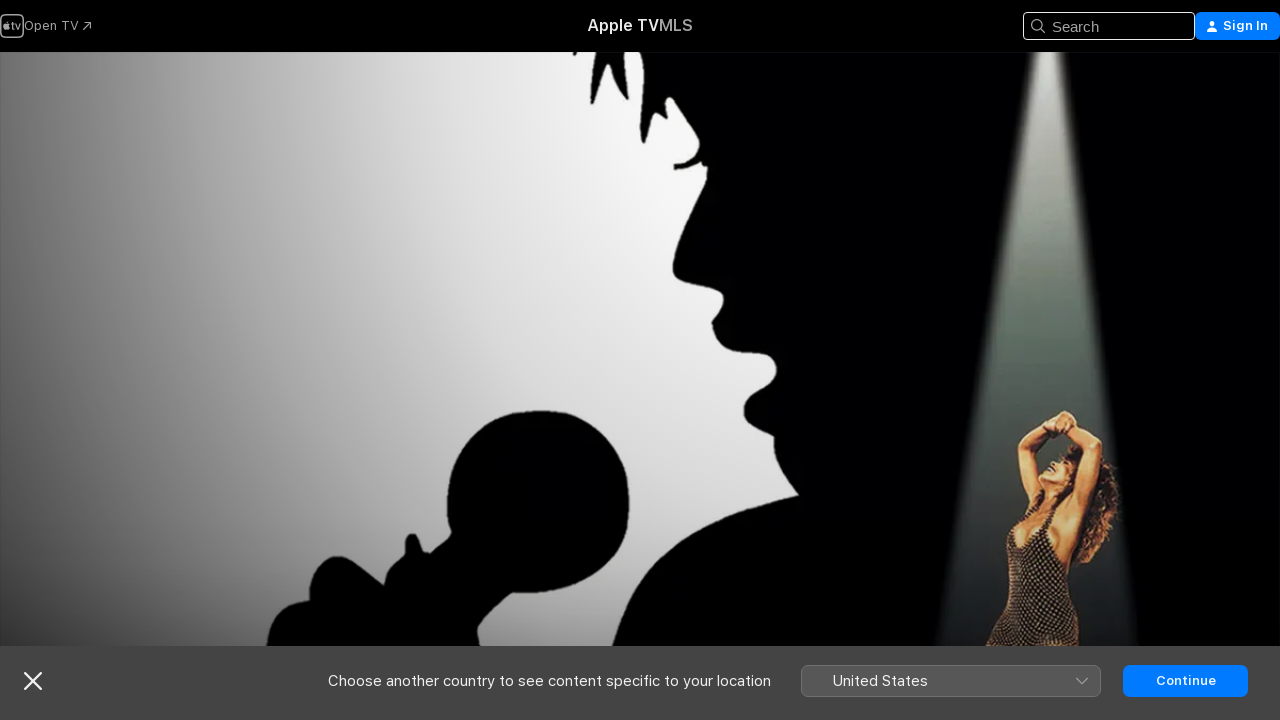

--- FILE ---
content_type: text/html
request_url: https://tv.apple.com/fi/movie/whats-love-got-to-do-with-it/umc.cmc.3jzsdqslec9q2t0bu0boh69qo
body_size: 33795
content:
<!DOCTYPE html>
<html dir="ltr" lang="en-GB">
    <head>
        <meta charset="utf-8" />
        <meta http-equiv="X-UA-Compatible" content="IE=edge" />
        <meta name="viewport" content="width=device-width,initial-scale=1" />
        <meta name="applicable-device" content="pc,mobile" />
        <meta name="referrer" content="strict-origin" />

        <link
            rel="apple-touch-icon"
            sizes="180x180"
            href="/assets/favicon/favicon-180.png"
        />
        <link
            rel="icon"
            type="image/png"
            sizes="32x32"
            href="/assets/favicon/favicon-32.png"
        />
        <link
            rel="icon"
            type="image/png"
            sizes="16x16"
            href="/assets/favicon/favicon-16.png"
        />
        <link rel="manifest" href="/manifest.json" />

        <title>‎What's Love Got to Do With It - Apple TV</title><!-- HEAD_svelte-1f6k8o2_START --><meta name="version" content="2546.25.0-external"><!-- HEAD_svelte-1f6k8o2_END --><!-- HEAD_svelte-1frznod_START --><link rel="preconnect" href="//www.apple.com/wss/fonts" crossorigin="anonymous"><link rel="stylesheet" as="style" href="//www.apple.com/wss/fonts?families=SF+Pro,v4%7CSF+Pro+Icons,v1&amp;display=swap" type="text/css" referrerpolicy="strict-origin-when-cross-origin"><!-- HEAD_svelte-1frznod_END --><!-- HEAD_svelte-1dn0qnz_START -->    <meta name="description" content="Based on the life of the legendary soul singer, Tina Turner (Angela Bassett) -- born Anna Mae Bullock -- discovers her love of singing in her Tennesse…">  <link rel="canonical" href="https://tv.apple.com/fi/movie/whats-love-got-to-do-with-it/umc.cmc.3jzsdqslec9q2t0bu0boh69qo">       <meta name="apple:content_id" content="umc.cmc.3jzsdqslec9q2t0bu0boh69qo"> <meta name="apple:title" content="What's Love Got to Do With It"> <meta name="apple:description" content="Biography · Music">   <meta property="og:title" content="What's Love Got to Do With It - Apple TV"> <meta property="og:description" content="Based on the life of the legendary soul singer, Tina Turner (Angela Bassett) -- born Anna Mae Bullock -- discovers her love of singing in her Tennesse…"> <meta property="og:site_name" content="Apple TV"> <meta property="og:url" content="https://tv.apple.com/fi/movie/whats-love-got-to-do-with-it/umc.cmc.3jzsdqslec9q2t0bu0boh69qo"> <meta property="og:image" content="https://is1-ssl.mzstatic.com/image/thumb/Video123/v4/e3/bd/5a/e3bd5ae4-2f18-a38e-1207-ed69cc85c345/WHATSLOVEGOTTO_CNSR_1993_iTunes_ENG_art.jpg/1200x675CA.TVA23C01.jpg"> <meta property="og:image:secure_url" content="https://is1-ssl.mzstatic.com/image/thumb/Video123/v4/e3/bd/5a/e3bd5ae4-2f18-a38e-1207-ed69cc85c345/WHATSLOVEGOTTO_CNSR_1993_iTunes_ENG_art.jpg/1200x675CA.TVA23C01.jpg"> <meta property="og:image:alt" content="What's Love Got to Do With It - Apple TV"> <meta property="og:image:width" content="1200"> <meta property="og:image:height" content="675"> <meta property="og:image:type" content="image/jpg"> <meta property="og:type" content="video.movie"> <meta property="og:locale" content="en_GB">       <meta name="twitter:title" content="What's Love Got to Do With It - Apple TV"> <meta name="twitter:description" content="Based on the life of the legendary soul singer, Tina Turner (Angela Bassett) -- born Anna Mae Bullock -- discovers her love of singing in her Tennesse…"> <meta name="twitter:site" content="@AppleTV"> <meta name="twitter:image" content="https://is1-ssl.mzstatic.com/image/thumb/Video123/v4/e3/bd/5a/e3bd5ae4-2f18-a38e-1207-ed69cc85c345/WHATSLOVEGOTTO_CNSR_1993_iTunes_ENG_art.jpg/1200x675CA.TVA23C01.jpg"> <meta name="twitter:image:alt" content="What's Love Got to Do With It - Apple TV"> <meta name="twitter:card" content="summary_large_image">    <script type="application/ld+json" data-svelte-h="svelte-akop8n">{
                "@context": "https://schema.org",
                "@id": "https://tv.apple.com/#organization",
                "@type": "Organization",
                "name": "Apple TV",
                "url": "https://tv.apple.com",
                "logo": "https://tv.apple.com/assets/knowledge-graph/tv.png",
                "sameAs": [
                    "https://www.wikidata.org/wiki/Q270285",
                    "https://twitter.com/AppleTV",
                    "https://www.instagram.com/appletv/",
                    "https://www.facebook.com/appletv/",
                    "https://www.youtube.com/AppleTV",
                    "https://giphy.com/appletv"
                ],
                "parentOrganization": {
                    "@type": "Organization",
                    "name": "Apple",
                    "@id": "https://www.apple.com/#organization",
                    "url": "https://www.apple.com/"
                }
            }</script>  <!-- HTML_TAG_START -->
                <script id=schema:movie type="application/ld+json">
                    {"@context":"https://schema.org","@type":"Movie","actor":[{"@type":"Person","name":"Angela Bassett"},{"@type":"Person","name":"Laurence Fishburne"},{"@type":"Person","name":"Vanessa Bell Calloway"}],"datePublished":"1993-06-25T07:00:00.000Z","description":"Based on the life of the legendary soul singer, Tina Turner (Angela Bassett) -- born Anna Mae Bullock -- discovers her love of singing in her Tennesse…","director":[{"@type":"Person","name":"Brian Gibson"}],"image":"https://is1-ssl.mzstatic.com/image/thumb/Video123/v4/e3/bd/5a/e3bd5ae4-2f18-a38e-1207-ed69cc85c345/WHATSLOVEGOTTO_CNSR_1993_iTunes_ENG_art.jpg/1200x675CA.TVA23C01.jpg","name":"What's Love Got to Do With It"}
                </script>
                <!-- HTML_TAG_END -->   <!-- HTML_TAG_START -->
                <script id=schema:breadcrumb-list name=schema:breadcrumb-list type="application/ld+json">
                    {"@context":"https://schema.org","@type":"BreadcrumbList","itemListElement":[{"@type":"ListItem","position":1,"item":{"@id":"https://tv.apple.com","name":"Apple TV"}},{"@type":"ListItem","position":2,"item":{"@id":"https://tv.apple.com/fi/movie/whats-love-got-to-do-with-it/umc.cmc.3jzsdqslec9q2t0bu0boh69qo","name":"What's Love Got to Do With It"}}]}
                </script>
                <!-- HTML_TAG_END --> <!-- HEAD_svelte-1dn0qnz_END -->
      <script type="module" crossorigin src="/assets/main~BC_CMQ_SB6.js"></script>
      <link rel="modulepreload" crossorigin href="/assets/CommerceModalContainer~qpXD1-msXv.js">
      <link rel="stylesheet" crossorigin href="/assets/CommerceModalContainer~dMB8zhtE3w.css">
      <link rel="stylesheet" crossorigin href="/assets/main~Bgn5YyJgtT.css">
      <script type="module">import.meta.url;import("_").catch(()=>1);async function* g(){};window.__vite_is_modern_browser=true;</script>
      <script type="module">!function(){if(window.__vite_is_modern_browser)return;console.warn("vite: loading legacy chunks, syntax error above and the same error below should be ignored");var e=document.getElementById("vite-legacy-polyfill"),n=document.createElement("script");n.src=e.src,n.onload=function(){System.import(document.getElementById('vite-legacy-entry').getAttribute('data-src'))},document.body.appendChild(n)}();</script>
    </head>
    <body>
        <script src="/assets/focus-visible/focus-visible.min.js"></script>
        <script
            async
            src="/includes/js-cdn/musickit/v3/amp/mediakit.js"
        ></script>
        <script
            type="module"
            async
            src="/includes/js-cdn/musickit/v3/components/musickit-components/musickit-components.esm.js"
        ></script>
        <script
            nomodule
            async
            src="/includes/js-cdn/musickit/v3/components/musickit-components/musickit-components.js"
        ></script>
        <svg style="display: none" xmlns="http://www.w3.org/2000/svg">
            <symbol id="play-circle-fill" viewBox="0 0 60 60">
                <path
                    class="icon-circle-fill__circle"
                    fill="var(--iconCircleFillBG, transparent)"
                    d="M30 60c16.411 0 30-13.617 30-30C60 13.588 46.382 0 29.971 0 13.588 0 .001 13.588.001 30c0 16.383 13.617 30 30 30Z"
                />
                <path
                    fill="var(--iconFillArrow, var(--keyColor, black))"
                    d="M24.411 41.853c-1.41.853-3.028.177-3.028-1.294V19.47c0-1.44 1.735-2.058 3.028-1.294l17.265 10.235a1.89 1.89 0 0 1 0 3.265L24.411 41.853Z"
                />
            </symbol>
        </svg>
        <div class="body-container">
               <div class="app-container svelte-ksk4wg" data-testid="app-container"><div data-testid="header" class="header header--color svelte-17u3p6w"><div class="header__contents svelte-17u3p6w"><div class="header__open svelte-17u3p6w"></div> <div class="header__tabs svelte-17u3p6w"></div> <div class="header__controls svelte-17u3p6w"><div class="header__search svelte-17u3p6w"><div class="search-input search-input--overrides svelte-1m14fku menu" data-testid="search-input"><div data-testid="amp-search-input" aria-controls="search-suggestions" aria-expanded="false" aria-haspopup="listbox" aria-owns="search-suggestions" class="search-input-container svelte-rg26q6" tabindex="-1" role=""><div class="flex-container svelte-rg26q6"><form role="search" id="search-input-form" class="svelte-rg26q6"><svg width="16" height="16" viewBox="0 0 16 16" class="search-svg" aria-hidden="true"><path d="M11.87 10.835q.027.022.051.047l3.864 3.863a.735.735 0 1 1-1.04 1.04l-3.863-3.864-.047-.051a6.667 6.667 0 1 1 1.035-1.035M6.667 12a5.333 5.333 0 1 0 0-10.667 5.333 5.333 0 0 0 0 10.667"></path></svg> <input value="" aria-autocomplete="list" aria-multiline="false" aria-controls="search-suggestions" placeholder="Search" spellcheck="false" autocomplete="off" autocorrect="off" autocapitalize="off" type="search" class="search-input__text-field svelte-rg26q6" data-testid="search-input__text-field"></form> </div> <div data-testid="search-scope-bar"></div>   </div> </div></div> <div class="auth-content svelte-114v0sv" data-testid="auth-content"> <button tabindex="0" data-testid="sign-in-button" class="commerce-button signin svelte-jf121i"><svg width="10" height="11" viewBox="0 0 10 11" class="auth-icon"><path d="M5 5.295c-1.296 0-2.385-1.176-2.385-2.678C2.61 1.152 3.716 0 5 0c1.29 0 2.39 1.128 2.39 2.611C7.39 4.12 6.297 5.295 5 5.295M1.314 11C.337 11 0 10.698 0 10.144c0-1.55 1.929-3.685 5-3.685 3.065 0 5 2.135 5 3.685 0 .554-.337.856-1.314.856z"></path></svg> <span class="button-text">Sign In</span> </button> </div></div></div>  </div>   <div id="scrollable-page" class="scrollable-page svelte-xmtc6f" data-main-content data-testid="main-section" aria-hidden="false"><main data-testid="main" class="svelte-1vdwh3d"><div class="content-container svelte-1vdwh3d" data-testid="content-container">    <div class="section svelte-190eab9" data-testid="section-container" aria-label=""><div class="section-content" data-testid="section-content"> <div class="product-header__wrapper svelte-119wsvk"><div class="product-header dark svelte-119wsvk" data-type="Movie" data-testid="product-header"><div class="superhero-lockup-container svelte-1etfiyq"><div class="artwork-container svelte-t4o8fn">  <div data-testid="artwork-component" class="artwork-component artwork-component--aspect-ratio artwork-component--orientation-landscape svelte-uduhys    artwork-component--fullwidth    artwork-component--has-borders" style="
            --artwork-bg-color: rgb(255,255,255);
            --aspect-ratio: 1.7777777777777777;
            --placeholder-bg-color: rgb(255,255,255);
       ">   <picture class="svelte-uduhys"><source sizes="1200px" srcset="https://is1-ssl.mzstatic.com/image/thumb/BQ9f7Czi5zsIPnCJPkZ8Xw/1200x675sr.webp 1200w,https://is1-ssl.mzstatic.com/image/thumb/BQ9f7Czi5zsIPnCJPkZ8Xw/2400x1350sr.webp 2400w" type="image/webp"> <source sizes="1200px" srcset="https://is1-ssl.mzstatic.com/image/thumb/BQ9f7Czi5zsIPnCJPkZ8Xw/1200x675sr-60.jpg 1200w,https://is1-ssl.mzstatic.com/image/thumb/BQ9f7Czi5zsIPnCJPkZ8Xw/2400x1350sr-60.jpg 2400w" type="image/jpeg"> <img alt="" class="artwork-component__contents artwork-component__image svelte-uduhys" src="/assets/artwork/1x1.gif" role="presentation" decoding="async" width="1200" height="675" fetchpriority="high" style="opacity: 1;"></picture> </div>   </div> <div class="container dark svelte-1kmrbe6 page-header"><article class="lockup svelte-1kmrbe6"><header class="svelte-1kmrbe6">  <div class="content-logo svelte-1kmrbe6"><div style="display: contents; --picture-max-height:81px; --picture-max-width:216px;">  <picture class="picture svelte-1fyueul"><source srcset="https://is1-ssl.mzstatic.com/image/thumb/B44R1o83i54Z2MWx675GeQ/216x81.png 216w,https://is1-ssl.mzstatic.com/image/thumb/B44R1o83i54Z2MWx675GeQ/432x162.png 432w" type="image/png"><source srcset="https://is1-ssl.mzstatic.com/image/thumb/B44R1o83i54Z2MWx675GeQ/216x81.webp 216w,https://is1-ssl.mzstatic.com/image/thumb/B44R1o83i54Z2MWx675GeQ/432x162.webp 432w" type="image/webp"> <img alt="What's Love Got to Do With It" loading="lazy" src="/assets/artwork/1x1.gif" class="svelte-1fyueul"> </picture></div></div>  <div class="metadata svelte-1kmrbe6"><div class="content-provider-coin svelte-mtdipc" data-testid="content-provider-logo-coin" role="img" aria-label="Disney+">  <picture class="picture svelte-1fyueul"><source srcset="https://is1-ssl.mzstatic.com/image/thumb/MsCG6padV_hgowHLBX5DOw/160x160SWL.TVARHBL1.png?bColor=136878 160w,https://is1-ssl.mzstatic.com/image/thumb/MsCG6padV_hgowHLBX5DOw/190x190SWL.TVARHBL1.png?bColor=136878 190w,https://is1-ssl.mzstatic.com/image/thumb/MsCG6padV_hgowHLBX5DOw/220x220SWL.TVARHBL1.png?bColor=136878 220w,https://is1-ssl.mzstatic.com/image/thumb/MsCG6padV_hgowHLBX5DOw/243x243SWL.TVARHBL1.png?bColor=136878 243w,https://is1-ssl.mzstatic.com/image/thumb/MsCG6padV_hgowHLBX5DOw/320x320SWL.TVARHBL1.png?bColor=136878 320w,https://is1-ssl.mzstatic.com/image/thumb/MsCG6padV_hgowHLBX5DOw/380x380SWL.TVARHBL1.png?bColor=136878 380w,https://is1-ssl.mzstatic.com/image/thumb/MsCG6padV_hgowHLBX5DOw/440x440SWL.TVARHBL1.png?bColor=136878 440w,https://is1-ssl.mzstatic.com/image/thumb/MsCG6padV_hgowHLBX5DOw/486x486SWL.TVARHBL1.png?bColor=136878 486w" type="image/png"><source srcset="https://is1-ssl.mzstatic.com/image/thumb/MsCG6padV_hgowHLBX5DOw/160x160SWL.TVARHBL1.webp?bColor=136878 160w,https://is1-ssl.mzstatic.com/image/thumb/MsCG6padV_hgowHLBX5DOw/190x190SWL.TVARHBL1.webp?bColor=136878 190w,https://is1-ssl.mzstatic.com/image/thumb/MsCG6padV_hgowHLBX5DOw/220x220SWL.TVARHBL1.webp?bColor=136878 220w,https://is1-ssl.mzstatic.com/image/thumb/MsCG6padV_hgowHLBX5DOw/243x243SWL.TVARHBL1.webp?bColor=136878 243w,https://is1-ssl.mzstatic.com/image/thumb/MsCG6padV_hgowHLBX5DOw/320x320SWL.TVARHBL1.webp?bColor=136878 320w,https://is1-ssl.mzstatic.com/image/thumb/MsCG6padV_hgowHLBX5DOw/380x380SWL.TVARHBL1.webp?bColor=136878 380w,https://is1-ssl.mzstatic.com/image/thumb/MsCG6padV_hgowHLBX5DOw/440x440SWL.TVARHBL1.webp?bColor=136878 440w,https://is1-ssl.mzstatic.com/image/thumb/MsCG6padV_hgowHLBX5DOw/486x486SWL.TVARHBL1.webp?bColor=136878 486w" type="image/webp"> <img alt="" loading="lazy" src="/assets/artwork/1x1.gif" class="svelte-1fyueul"> </picture></div> <div style="display: contents; --metadata-list-line-clamp:1;"><span class="metadata-list svelte-i707bi" data-testid="metadata-list"><span>Movie</span>  · <span>Biography</span>  · <span>Music</span>  </span></div> <div style="display: contents; --display:contents; --opacity:1;"><ul class="badge-row light svelte-nd7koe" data-testid="metadata-badges"><li class="badge badge--rating rating--fi_movies_k_15 svelte-nd7koe" aria-label="Rated K-15"><span aria-hidden="true" data-rating="K-15" class="svelte-nd7koe"></span> </li> </ul></div></div></header> <div class="description svelte-1kmrbe6"><span class="svelte-1kmrbe6"><div style="display: contents; --moreTextColorOverride:var(--keyColor);">  <div class="truncate-wrapper svelte-1ji3yu5"><p data-testid="truncate-text" dir="auto" class="content svelte-1ji3yu5  title-3" style="--lines: 2; --line-height: var(--lineHeight, 16); --link-length: 4;"><!-- HTML_TAG_START -->Based on the life of the legendary soul singer, Tina Turner (Angela Bassett) -- born Anna Mae Bullock -- discovers her love of singing in her Tennessee church choir. She moves to St. Louis to pursue a career, and there she meets the charismatic Ike Turner (Laurence Fishburne), who rechristens her Tina and offers to help her succeed. As a musical team, Ike and Tina take the charts by storm. But as his physical abuse worsens, Tina has to make the tough decision to leave Ike and set out on her own.<!-- HTML_TAG_END --></p> </div> </div></span></div> <div class="details svelte-1kmrbe6"><span class="metadata-list svelte-i707bi" data-testid="metadata-list"><span>1993</span>  · <span>1h 58m</span>  </span> <div style="display: contents; --display:contents; --opacity:0.8;"><ul class="badge-row light svelte-nd7koe" data-testid="metadata-badges"><li class="badge badge--rotten-tomatoes certifiedfresh svelte-nd7koe" aria-label="Rotten Tomatoes Rating 97"><span aria-hidden="true" class="svelte-nd7koe">97%</span> </li><li class="badge badge--hd svelte-nd7koe" aria-label="High Definition"><span aria-hidden="true" class="svelte-nd7koe"></span> </li><li class="badge badge--hdr svelte-nd7koe" aria-label="High Dynamic Range"><span aria-hidden="true" class="svelte-nd7koe"></span> </li><li class="badge badge--ad svelte-nd7koe" aria-label="Audio Descriptions"><span aria-hidden="true" class="svelte-nd7koe"></span> </li> </ul></div></div> </article>    <div class="personnel svelte-1kmrbe6"><div><span class="personnel-title svelte-1kmrbe6">Starring</span> <span class="personnel-list svelte-1kmrbe6"><span class="person svelte-1kmrbe6"><a href="https://tv.apple.com/fi/person/angela-bassett/umc.cpc.5r9oxvursyuk54d289wcelk15" class="person-link svelte-1kmrbe6">Angela Bassett</a><span class="person-separator svelte-1kmrbe6">,  </span></span><span class="person svelte-1kmrbe6"><a href="https://tv.apple.com/fi/person/laurence-fishburne/umc.cpc.764zmmws15lbloiiulmfdsn5q" class="person-link svelte-1kmrbe6">Laurence Fishburne</a><span class="person-separator svelte-1kmrbe6">,  </span></span><span class="person svelte-1kmrbe6"><a href="https://tv.apple.com/fi/person/vanessa-bell-calloway/umc.cpc.5xoi2lksifbi85qqx3yfmlctu" class="person-link svelte-1kmrbe6">Vanessa Bell Calloway</a></span></span> </div><div><span class="personnel-title svelte-1kmrbe6">Director</span> <span class="personnel-list svelte-1kmrbe6"><span class="person svelte-1kmrbe6"><a href="https://tv.apple.com/fi/person/brian-gibson/umc.cpc.63xkqtph607r5m4b6ucwz3aij" class="person-link svelte-1kmrbe6">Brian Gibson</a></span></span> </div></div> </div> </div></div> </div></div> </div><div class="section svelte-190eab9   with-bottom-spacing   display-separator" data-testid="section-container" aria-label="Related"><div class="section-content" data-testid="section-content"><div class="rich-lockup-shelf-header svelte-1l4rc8w"><div class="header svelte-rnrb59">  <div class="header-title-wrapper svelte-rnrb59">   <h2 class="title svelte-rnrb59 title-link" data-testid="header-title"><a href="https://tv.apple.com/fi/shelf/related/uts.col.ContentRelated.umc.cmc.3jzsdqslec9q2t0bu0boh69qo" class="title__button svelte-rnrb59" role="link" tabindex="0"><span class="dir-wrapper" dir="auto">Related</span> <svg xmlns="http://www.w3.org/2000/svg" class="chevron" viewBox="0 0 64 64" aria-hidden="true"><path d="M19.817 61.863c1.48 0 2.672-.515 3.702-1.546l24.243-23.63c1.352-1.385 1.996-2.737 2.028-4.443 0-1.674-.644-3.09-2.028-4.443L23.519 4.138c-1.03-.998-2.253-1.513-3.702-1.513-2.994 0-5.409 2.382-5.409 5.344 0 1.481.612 2.833 1.739 3.96l20.99 20.347-20.99 20.283c-1.127 1.126-1.739 2.478-1.739 3.96 0 2.93 2.415 5.344 5.409 5.344"></path></svg></a></h2> </div>   </div> </div> <div>   <div class="shelf"><section data-testid="shelf-component" class="shelf-grid shelf-grid--onhover svelte-12rmzef" style="
            --grid-max-content-xsmall: 144px; --grid-column-gap-xsmall: 10px; --grid-row-gap-xsmall: 24px; --grid-small: 5; --grid-column-gap-small: 20px; --grid-row-gap-small: 24px; --grid-medium: 6; --grid-column-gap-medium: 20px; --grid-row-gap-medium: 24px; --grid-large: 8; --grid-column-gap-large: 20px; --grid-row-gap-large: 24px; --grid-xlarge: 8; --grid-column-gap-xlarge: 20px; --grid-row-gap-xlarge: 24px;
            --grid-type: I;
            --grid-rows: 1;
            --standard-lockup-shadow-offset: 15px;
            
        "> <div class="shelf-grid__body svelte-12rmzef" data-testid="shelf-body">   <button disabled aria-label="Previous Page" type="button" class="shelf-grid-nav__arrow shelf-grid-nav__arrow--left svelte-1xmivhv" data-testid="shelf-button-left" style="--offset: 0px;"><svg xmlns="http://www.w3.org/2000/svg" viewBox="0 0 9 31"><path d="M5.275 29.46a1.61 1.61 0 0 0 1.456 1.077c1.018 0 1.772-.737 1.772-1.737 0-.526-.277-1.186-.449-1.62l-4.68-11.912L8.05 3.363c.172-.442.45-1.116.45-1.625A1.7 1.7 0 0 0 6.728.002a1.6 1.6 0 0 0-1.456 1.09L.675 12.774c-.301.775-.677 1.744-.677 2.495 0 .754.376 1.705.677 2.498L5.272 29.46Z"></path></svg></button> <ul slot="shelf-content" class="shelf-grid__list shelf-grid__list--grid-type-I shelf-grid__list--grid-rows-1 svelte-12rmzef" role="list" tabindex="-1" data-testid="shelf-item-list">   <li class="shelf-grid__list-item svelte-12rmzef" data-index="0" aria-hidden="true"><div class="svelte-12rmzef"><div slot="item" class="svelte-5fmy7e">  <a class="lockup svelte-93u9ds" href="https://tv.apple.com/fi/movie/tina/umc.cmc.3k1l6zahy3rvbjwouz481gda9" aria-label="Tina" data-testid="lockup" style="--lockup-aspect-ratio: 2/3; --lockup-border-radius: 14px; --lockup-chin-height: 0px;"><div class="grid svelte-93u9ds grid--no-chin" data-testid="grid"><div class="artwork svelte-93u9ds" data-testid="artwork">  <div data-testid="artwork-component" class="artwork-component artwork-component--aspect-ratio artwork-component--orientation-portrait svelte-uduhys    artwork-component--fullwidth    artwork-component--has-borders" style="
            --artwork-bg-color: rgb(66,88,103);
            --aspect-ratio: 0.6666666666666666;
            --placeholder-bg-color: rgb(66,88,103);
       ">   <picture class="svelte-uduhys"><source sizes="225px" srcset="https://is1-ssl.mzstatic.com/image/thumb/LfNLfDpUXwMY6jvJOrrsmg/225x338CA.TVA23C01.webp 225w,https://is1-ssl.mzstatic.com/image/thumb/LfNLfDpUXwMY6jvJOrrsmg/450x676CA.TVA23C01.webp 450w" type="image/webp"> <source sizes="225px" srcset="https://is1-ssl.mzstatic.com/image/thumb/LfNLfDpUXwMY6jvJOrrsmg/225x338CA.TVA23C01-60.jpg 225w,https://is1-ssl.mzstatic.com/image/thumb/LfNLfDpUXwMY6jvJOrrsmg/450x676CA.TVA23C01-60.jpg 450w" type="image/jpeg"> <img alt="Tina" class="artwork-component__contents artwork-component__image svelte-uduhys" loading="lazy" src="/assets/artwork/1x1.gif" decoding="async" width="225" height="337" fetchpriority="auto" style="opacity: 1;"></picture> </div></div>     <div class="lockup-scrim svelte-rdhtgn" data-testid="lockup-scrim"></div> <div class="lockup-context-menu svelte-1vr883s" data-testid="lockup-context-menu"><amp-contextual-menu-button config="[object Object]" class="svelte-1sn4kz"> <span aria-label="MORE" class="more-button svelte-1sn4kz more-button--platter  more-button--material" data-testid="more-button" slot="trigger-content"><svg width="28" height="28" viewBox="0 0 28 28" class="glyph" xmlns="http://www.w3.org/2000/svg"><circle fill="var(--iconCircleFill, transparent)" cx="14" cy="14" r="14"></circle><path fill="var(--iconEllipsisFill, white)" d="M10.105 14c0-.87-.687-1.55-1.564-1.55-.862 0-1.557.695-1.557 1.55 0 .848.695 1.55 1.557 1.55.855 0 1.564-.702 1.564-1.55zm5.437 0c0-.87-.68-1.55-1.542-1.55A1.55 1.55 0 0012.45 14c0 .848.695 1.55 1.55 1.55.848 0 1.542-.702 1.542-1.55zm5.474 0c0-.87-.687-1.55-1.557-1.55-.87 0-1.564.695-1.564 1.55 0 .848.694 1.55 1.564 1.55.848 0 1.557-.702 1.557-1.55z"></path></svg></span> </amp-contextual-menu-button></div></div> </a></div> </div></li>   <li class="shelf-grid__list-item svelte-12rmzef" data-index="1" aria-hidden="true"><div class="svelte-12rmzef"><div slot="item" class="svelte-5fmy7e">  <a class="lockup svelte-93u9ds" href="https://tv.apple.com/fi/movie/ray/umc.cmc.5uavmx41zi8q2d8ladr3qt21j" aria-label="Ray" data-testid="lockup" style="--lockup-aspect-ratio: 2/3; --lockup-border-radius: 14px; --lockup-chin-height: 0px;"><div class="grid svelte-93u9ds grid--no-chin" data-testid="grid"><div class="artwork svelte-93u9ds" data-testid="artwork">  <div data-testid="artwork-component" class="artwork-component artwork-component--aspect-ratio artwork-component--orientation-portrait svelte-uduhys    artwork-component--fullwidth    artwork-component--has-borders" style="
            --artwork-bg-color: rgb(0,0,0);
            --aspect-ratio: 0.6666666666666666;
            --placeholder-bg-color: rgb(0,0,0);
       ">   <picture class="svelte-uduhys"><source sizes="225px" srcset="https://is1-ssl.mzstatic.com/image/thumb/Video5/v4/be/16/ef/be16ef23-6f07-c23f-a4d4-b1a1875f585e/05599_MLPE_EN_Ray_1400x2100.jpg/225x338CA.TVA23C01.webp 225w,https://is1-ssl.mzstatic.com/image/thumb/Video5/v4/be/16/ef/be16ef23-6f07-c23f-a4d4-b1a1875f585e/05599_MLPE_EN_Ray_1400x2100.jpg/450x676CA.TVA23C01.webp 450w" type="image/webp"> <source sizes="225px" srcset="https://is1-ssl.mzstatic.com/image/thumb/Video5/v4/be/16/ef/be16ef23-6f07-c23f-a4d4-b1a1875f585e/05599_MLPE_EN_Ray_1400x2100.jpg/225x338CA.TVA23C01-60.jpg 225w,https://is1-ssl.mzstatic.com/image/thumb/Video5/v4/be/16/ef/be16ef23-6f07-c23f-a4d4-b1a1875f585e/05599_MLPE_EN_Ray_1400x2100.jpg/450x676CA.TVA23C01-60.jpg 450w" type="image/jpeg"> <img alt="Ray" class="artwork-component__contents artwork-component__image svelte-uduhys" loading="lazy" src="/assets/artwork/1x1.gif" decoding="async" width="225" height="337" fetchpriority="auto" style="opacity: 1;"></picture> </div></div>     <div class="lockup-scrim svelte-rdhtgn" data-testid="lockup-scrim"></div> <div class="lockup-context-menu svelte-1vr883s" data-testid="lockup-context-menu"><amp-contextual-menu-button config="[object Object]" class="svelte-1sn4kz"> <span aria-label="MORE" class="more-button svelte-1sn4kz more-button--platter  more-button--material" data-testid="more-button" slot="trigger-content"><svg width="28" height="28" viewBox="0 0 28 28" class="glyph" xmlns="http://www.w3.org/2000/svg"><circle fill="var(--iconCircleFill, transparent)" cx="14" cy="14" r="14"></circle><path fill="var(--iconEllipsisFill, white)" d="M10.105 14c0-.87-.687-1.55-1.564-1.55-.862 0-1.557.695-1.557 1.55 0 .848.695 1.55 1.557 1.55.855 0 1.564-.702 1.564-1.55zm5.437 0c0-.87-.68-1.55-1.542-1.55A1.55 1.55 0 0012.45 14c0 .848.695 1.55 1.55 1.55.848 0 1.542-.702 1.542-1.55zm5.474 0c0-.87-.687-1.55-1.557-1.55-.87 0-1.564.695-1.564 1.55 0 .848.694 1.55 1.564 1.55.848 0 1.557-.702 1.557-1.55z"></path></svg></span> </amp-contextual-menu-button></div></div> </a></div> </div></li>   <li class="shelf-grid__list-item svelte-12rmzef" data-index="2" aria-hidden="true"><div class="svelte-12rmzef"><div slot="item" class="svelte-5fmy7e">  <a class="lockup svelte-93u9ds" href="https://tv.apple.com/fi/movie/walk-the-line/umc.cmc.3zy8sec3cquhvsgpe7o1g7ax7" aria-label="Walk the Line" data-testid="lockup" style="--lockup-aspect-ratio: 2/3; --lockup-border-radius: 14px; --lockup-chin-height: 0px;"><div class="grid svelte-93u9ds grid--no-chin" data-testid="grid"><div class="artwork svelte-93u9ds" data-testid="artwork">  <div data-testid="artwork-component" class="artwork-component artwork-component--aspect-ratio artwork-component--orientation-portrait svelte-uduhys    artwork-component--fullwidth    artwork-component--has-borders" style="
            --artwork-bg-color: rgb(253,252,247);
            --aspect-ratio: 0.6666666666666666;
            --placeholder-bg-color: rgb(253,252,247);
       ">   <picture class="svelte-uduhys"><source sizes="225px" srcset="https://is1-ssl.mzstatic.com/image/thumb/Video5/v4/9b/91/58/9b9158ef-f7e8-2d98-4f29-1b4ad2893f6b/mza_8782394881158585860.jpg/225x338CA.TVA23C01.webp 225w,https://is1-ssl.mzstatic.com/image/thumb/Video5/v4/9b/91/58/9b9158ef-f7e8-2d98-4f29-1b4ad2893f6b/mza_8782394881158585860.jpg/450x676CA.TVA23C01.webp 450w" type="image/webp"> <source sizes="225px" srcset="https://is1-ssl.mzstatic.com/image/thumb/Video5/v4/9b/91/58/9b9158ef-f7e8-2d98-4f29-1b4ad2893f6b/mza_8782394881158585860.jpg/225x338CA.TVA23C01-60.jpg 225w,https://is1-ssl.mzstatic.com/image/thumb/Video5/v4/9b/91/58/9b9158ef-f7e8-2d98-4f29-1b4ad2893f6b/mza_8782394881158585860.jpg/450x676CA.TVA23C01-60.jpg 450w" type="image/jpeg"> <img alt="Walk the Line" class="artwork-component__contents artwork-component__image svelte-uduhys" loading="lazy" src="/assets/artwork/1x1.gif" decoding="async" width="225" height="337" fetchpriority="auto" style="opacity: 1;"></picture> </div></div>     <div class="lockup-scrim svelte-rdhtgn" data-testid="lockup-scrim"></div> <div class="lockup-context-menu svelte-1vr883s" data-testid="lockup-context-menu"><amp-contextual-menu-button config="[object Object]" class="svelte-1sn4kz"> <span aria-label="MORE" class="more-button svelte-1sn4kz more-button--platter  more-button--material" data-testid="more-button" slot="trigger-content"><svg width="28" height="28" viewBox="0 0 28 28" class="glyph" xmlns="http://www.w3.org/2000/svg"><circle fill="var(--iconCircleFill, transparent)" cx="14" cy="14" r="14"></circle><path fill="var(--iconEllipsisFill, white)" d="M10.105 14c0-.87-.687-1.55-1.564-1.55-.862 0-1.557.695-1.557 1.55 0 .848.695 1.55 1.557 1.55.855 0 1.564-.702 1.564-1.55zm5.437 0c0-.87-.68-1.55-1.542-1.55A1.55 1.55 0 0012.45 14c0 .848.695 1.55 1.55 1.55.848 0 1.542-.702 1.542-1.55zm5.474 0c0-.87-.687-1.55-1.557-1.55-.87 0-1.564.695-1.564 1.55 0 .848.694 1.55 1.564 1.55.848 0 1.557-.702 1.557-1.55z"></path></svg></span> </amp-contextual-menu-button></div></div> </a></div> </div></li>   <li class="shelf-grid__list-item svelte-12rmzef" data-index="3" aria-hidden="true"><div class="svelte-12rmzef"><div slot="item" class="svelte-5fmy7e">  <a class="lockup svelte-93u9ds" href="https://tv.apple.com/fi/movie/coal-miners-daughter/umc.cmc.6nrzhnjd9nylbex498ma62uxx" aria-label="Coal Miner's Daughter" data-testid="lockup" style="--lockup-aspect-ratio: 2/3; --lockup-border-radius: 14px; --lockup-chin-height: 0px;"><div class="grid svelte-93u9ds grid--no-chin" data-testid="grid"><div class="artwork svelte-93u9ds" data-testid="artwork">  <div data-testid="artwork-component" class="artwork-component artwork-component--aspect-ratio artwork-component--orientation-portrait svelte-uduhys    artwork-component--fullwidth    artwork-component--has-borders" style="
            --artwork-bg-color: rgb(24,26,25);
            --aspect-ratio: 0.6666666666666666;
            --placeholder-bg-color: rgb(24,26,25);
       ">   <picture class="svelte-uduhys"><source sizes="225px" srcset="https://is1-ssl.mzstatic.com/image/thumb/Video3/v4/56/a2/7a/56a27a41-23c0-acfd-a45b-46ba5ef470b2/U2119_MLWW_EN_CoalMinersDaughter_1400x2100.jpg/225x338CA.TVA23C01.webp 225w,https://is1-ssl.mzstatic.com/image/thumb/Video3/v4/56/a2/7a/56a27a41-23c0-acfd-a45b-46ba5ef470b2/U2119_MLWW_EN_CoalMinersDaughter_1400x2100.jpg/450x676CA.TVA23C01.webp 450w" type="image/webp"> <source sizes="225px" srcset="https://is1-ssl.mzstatic.com/image/thumb/Video3/v4/56/a2/7a/56a27a41-23c0-acfd-a45b-46ba5ef470b2/U2119_MLWW_EN_CoalMinersDaughter_1400x2100.jpg/225x338CA.TVA23C01-60.jpg 225w,https://is1-ssl.mzstatic.com/image/thumb/Video3/v4/56/a2/7a/56a27a41-23c0-acfd-a45b-46ba5ef470b2/U2119_MLWW_EN_CoalMinersDaughter_1400x2100.jpg/450x676CA.TVA23C01-60.jpg 450w" type="image/jpeg"> <img alt="Coal Miner's Daughter" class="artwork-component__contents artwork-component__image svelte-uduhys" loading="lazy" src="/assets/artwork/1x1.gif" decoding="async" width="225" height="337" fetchpriority="auto" style="opacity: 1;"></picture> </div></div>     <div class="lockup-scrim svelte-rdhtgn" data-testid="lockup-scrim"></div> <div class="lockup-context-menu svelte-1vr883s" data-testid="lockup-context-menu"><amp-contextual-menu-button config="[object Object]" class="svelte-1sn4kz"> <span aria-label="MORE" class="more-button svelte-1sn4kz more-button--platter  more-button--material" data-testid="more-button" slot="trigger-content"><svg width="28" height="28" viewBox="0 0 28 28" class="glyph" xmlns="http://www.w3.org/2000/svg"><circle fill="var(--iconCircleFill, transparent)" cx="14" cy="14" r="14"></circle><path fill="var(--iconEllipsisFill, white)" d="M10.105 14c0-.87-.687-1.55-1.564-1.55-.862 0-1.557.695-1.557 1.55 0 .848.695 1.55 1.557 1.55.855 0 1.564-.702 1.564-1.55zm5.437 0c0-.87-.68-1.55-1.542-1.55A1.55 1.55 0 0012.45 14c0 .848.695 1.55 1.55 1.55.848 0 1.542-.702 1.542-1.55zm5.474 0c0-.87-.687-1.55-1.557-1.55-.87 0-1.564.695-1.564 1.55 0 .848.694 1.55 1.564 1.55.848 0 1.557-.702 1.557-1.55z"></path></svg></span> </amp-contextual-menu-button></div></div> </a></div> </div></li>   <li class="shelf-grid__list-item svelte-12rmzef" data-index="4" aria-hidden="true"><div class="svelte-12rmzef"><div slot="item" class="svelte-5fmy7e">  <a class="lockup svelte-93u9ds" href="https://tv.apple.com/fi/movie/dreamgirls/umc.cmc.5ywbd2d4ghns4dwz8q7dc9yhj" aria-label="Dreamgirls" data-testid="lockup" style="--lockup-aspect-ratio: 2/3; --lockup-border-radius: 14px; --lockup-chin-height: 0px;"><div class="grid svelte-93u9ds grid--no-chin" data-testid="grid"><div class="artwork svelte-93u9ds" data-testid="artwork">  <div data-testid="artwork-component" class="artwork-component artwork-component--aspect-ratio artwork-component--orientation-portrait svelte-uduhys    artwork-component--fullwidth    artwork-component--has-borders" style="
            --artwork-bg-color: rgb(0,0,0);
            --aspect-ratio: 0.6666666666666666;
            --placeholder-bg-color: rgb(0,0,0);
       ">   <picture class="svelte-uduhys"><source sizes="225px" srcset="https://is1-ssl.mzstatic.com/image/thumb/Video4/v4/8d/5b/4a/8d5b4a80-e24a-7566-8aaf-b98267332aec/Dreamgirls_FI_1400x2100.jpg/225x338CA.TVA23C01.webp 225w,https://is1-ssl.mzstatic.com/image/thumb/Video4/v4/8d/5b/4a/8d5b4a80-e24a-7566-8aaf-b98267332aec/Dreamgirls_FI_1400x2100.jpg/450x676CA.TVA23C01.webp 450w" type="image/webp"> <source sizes="225px" srcset="https://is1-ssl.mzstatic.com/image/thumb/Video4/v4/8d/5b/4a/8d5b4a80-e24a-7566-8aaf-b98267332aec/Dreamgirls_FI_1400x2100.jpg/225x338CA.TVA23C01-60.jpg 225w,https://is1-ssl.mzstatic.com/image/thumb/Video4/v4/8d/5b/4a/8d5b4a80-e24a-7566-8aaf-b98267332aec/Dreamgirls_FI_1400x2100.jpg/450x676CA.TVA23C01-60.jpg 450w" type="image/jpeg"> <img alt="Dreamgirls" class="artwork-component__contents artwork-component__image svelte-uduhys" loading="lazy" src="/assets/artwork/1x1.gif" decoding="async" width="225" height="337" fetchpriority="auto" style="opacity: 1;"></picture> </div></div>     <div class="lockup-scrim svelte-rdhtgn" data-testid="lockup-scrim"></div> <div class="lockup-context-menu svelte-1vr883s" data-testid="lockup-context-menu"><amp-contextual-menu-button config="[object Object]" class="svelte-1sn4kz"> <span aria-label="MORE" class="more-button svelte-1sn4kz more-button--platter  more-button--material" data-testid="more-button" slot="trigger-content"><svg width="28" height="28" viewBox="0 0 28 28" class="glyph" xmlns="http://www.w3.org/2000/svg"><circle fill="var(--iconCircleFill, transparent)" cx="14" cy="14" r="14"></circle><path fill="var(--iconEllipsisFill, white)" d="M10.105 14c0-.87-.687-1.55-1.564-1.55-.862 0-1.557.695-1.557 1.55 0 .848.695 1.55 1.557 1.55.855 0 1.564-.702 1.564-1.55zm5.437 0c0-.87-.68-1.55-1.542-1.55A1.55 1.55 0 0012.45 14c0 .848.695 1.55 1.55 1.55.848 0 1.542-.702 1.542-1.55zm5.474 0c0-.87-.687-1.55-1.557-1.55-.87 0-1.564.695-1.564 1.55 0 .848.694 1.55 1.564 1.55.848 0 1.557-.702 1.557-1.55z"></path></svg></span> </amp-contextual-menu-button></div></div> </a></div> </div></li>   <li class="shelf-grid__list-item svelte-12rmzef" data-index="5" aria-hidden="true"><div class="svelte-12rmzef"><div slot="item" class="svelte-5fmy7e">  <a class="lockup svelte-93u9ds" href="https://tv.apple.com/fi/movie/judy/umc.cmc.6g12kllf4wmvtx5q0fmkugz11" aria-label="Judy" data-testid="lockup" style="--lockup-aspect-ratio: 2/3; --lockup-border-radius: 14px; --lockup-chin-height: 0px;"><div class="grid svelte-93u9ds grid--no-chin" data-testid="grid"><div class="artwork svelte-93u9ds" data-testid="artwork">  <div data-testid="artwork-component" class="artwork-component artwork-component--aspect-ratio artwork-component--orientation-portrait svelte-uduhys    artwork-component--fullwidth    artwork-component--has-borders" style="
            --artwork-bg-color: rgb(0,0,1);
            --aspect-ratio: 0.6666666666666666;
            --placeholder-bg-color: rgb(0,0,1);
       ">   <picture class="svelte-uduhys"><source sizes="225px" srcset="https://is1-ssl.mzstatic.com/image/thumb/Video123/v4/dc/91/0f/dc910fcc-26cd-8a66-5703-c098a6de0c79/artwork-WW_poster.lsr/225x338CA.TVA23C01.webp 225w,https://is1-ssl.mzstatic.com/image/thumb/Video123/v4/dc/91/0f/dc910fcc-26cd-8a66-5703-c098a6de0c79/artwork-WW_poster.lsr/450x676CA.TVA23C01.webp 450w" type="image/webp"> <source sizes="225px" srcset="https://is1-ssl.mzstatic.com/image/thumb/Video123/v4/dc/91/0f/dc910fcc-26cd-8a66-5703-c098a6de0c79/artwork-WW_poster.lsr/225x338CA.TVA23C01-60.jpg 225w,https://is1-ssl.mzstatic.com/image/thumb/Video123/v4/dc/91/0f/dc910fcc-26cd-8a66-5703-c098a6de0c79/artwork-WW_poster.lsr/450x676CA.TVA23C01-60.jpg 450w" type="image/jpeg"> <img alt="Judy" class="artwork-component__contents artwork-component__image svelte-uduhys" loading="lazy" src="/assets/artwork/1x1.gif" decoding="async" width="225" height="337" fetchpriority="auto" style="opacity: 1;"></picture> </div></div>     <div class="lockup-scrim svelte-rdhtgn" data-testid="lockup-scrim"></div> <div class="lockup-context-menu svelte-1vr883s" data-testid="lockup-context-menu"><amp-contextual-menu-button config="[object Object]" class="svelte-1sn4kz"> <span aria-label="MORE" class="more-button svelte-1sn4kz more-button--platter  more-button--material" data-testid="more-button" slot="trigger-content"><svg width="28" height="28" viewBox="0 0 28 28" class="glyph" xmlns="http://www.w3.org/2000/svg"><circle fill="var(--iconCircleFill, transparent)" cx="14" cy="14" r="14"></circle><path fill="var(--iconEllipsisFill, white)" d="M10.105 14c0-.87-.687-1.55-1.564-1.55-.862 0-1.557.695-1.557 1.55 0 .848.695 1.55 1.557 1.55.855 0 1.564-.702 1.564-1.55zm5.437 0c0-.87-.68-1.55-1.542-1.55A1.55 1.55 0 0012.45 14c0 .848.695 1.55 1.55 1.55.848 0 1.542-.702 1.542-1.55zm5.474 0c0-.87-.687-1.55-1.557-1.55-.87 0-1.564.695-1.564 1.55 0 .848.694 1.55 1.564 1.55.848 0 1.557-.702 1.557-1.55z"></path></svg></span> </amp-contextual-menu-button></div></div> </a></div> </div></li>   <li class="shelf-grid__list-item svelte-12rmzef" data-index="6" aria-hidden="true"><div class="svelte-12rmzef"><div slot="item" class="svelte-5fmy7e">  <a class="lockup svelte-93u9ds" href="https://tv.apple.com/fi/movie/selena/umc.cmc.4kpcxgpfgubpg4txr0wefeacr" aria-label="Selena" data-testid="lockup" style="--lockup-aspect-ratio: 2/3; --lockup-border-radius: 14px; --lockup-chin-height: 0px;"><div class="grid svelte-93u9ds grid--no-chin" data-testid="grid"><div class="artwork svelte-93u9ds" data-testid="artwork">  <div data-testid="artwork-component" class="artwork-component artwork-component--aspect-ratio artwork-component--orientation-portrait svelte-uduhys    artwork-component--fullwidth    artwork-component--has-borders" style="
            --artwork-bg-color: rgb(1,6,8);
            --aspect-ratio: 0.6666666666666666;
            --placeholder-bg-color: rgb(1,6,8);
       ">   <picture class="svelte-uduhys"><source sizes="225px" srcset="https://is1-ssl.mzstatic.com/image/thumb/Video5/v4/29/19/22/29192209-a6c3-3dfc-e034-fe1f9562b1ee/883316681428-FI-artwork.jpg/225x338CA.TVA23C01.webp 225w,https://is1-ssl.mzstatic.com/image/thumb/Video5/v4/29/19/22/29192209-a6c3-3dfc-e034-fe1f9562b1ee/883316681428-FI-artwork.jpg/450x676CA.TVA23C01.webp 450w" type="image/webp"> <source sizes="225px" srcset="https://is1-ssl.mzstatic.com/image/thumb/Video5/v4/29/19/22/29192209-a6c3-3dfc-e034-fe1f9562b1ee/883316681428-FI-artwork.jpg/225x338CA.TVA23C01-60.jpg 225w,https://is1-ssl.mzstatic.com/image/thumb/Video5/v4/29/19/22/29192209-a6c3-3dfc-e034-fe1f9562b1ee/883316681428-FI-artwork.jpg/450x676CA.TVA23C01-60.jpg 450w" type="image/jpeg"> <img alt="Selena" class="artwork-component__contents artwork-component__image svelte-uduhys" loading="lazy" src="/assets/artwork/1x1.gif" decoding="async" width="225" height="337" fetchpriority="auto" style="opacity: 1;"></picture> </div></div>     <div class="lockup-scrim svelte-rdhtgn" data-testid="lockup-scrim"></div> <div class="lockup-context-menu svelte-1vr883s" data-testid="lockup-context-menu"><amp-contextual-menu-button config="[object Object]" class="svelte-1sn4kz"> <span aria-label="MORE" class="more-button svelte-1sn4kz more-button--platter  more-button--material" data-testid="more-button" slot="trigger-content"><svg width="28" height="28" viewBox="0 0 28 28" class="glyph" xmlns="http://www.w3.org/2000/svg"><circle fill="var(--iconCircleFill, transparent)" cx="14" cy="14" r="14"></circle><path fill="var(--iconEllipsisFill, white)" d="M10.105 14c0-.87-.687-1.55-1.564-1.55-.862 0-1.557.695-1.557 1.55 0 .848.695 1.55 1.557 1.55.855 0 1.564-.702 1.564-1.55zm5.437 0c0-.87-.68-1.55-1.542-1.55A1.55 1.55 0 0012.45 14c0 .848.695 1.55 1.55 1.55.848 0 1.542-.702 1.542-1.55zm5.474 0c0-.87-.687-1.55-1.557-1.55-.87 0-1.564.695-1.564 1.55 0 .848.694 1.55 1.564 1.55.848 0 1.557-.702 1.557-1.55z"></path></svg></span> </amp-contextual-menu-button></div></div> </a></div> </div></li>   <li class="shelf-grid__list-item svelte-12rmzef" data-index="7" aria-hidden="true"><div class="svelte-12rmzef"><div slot="item" class="svelte-5fmy7e">  <a class="lockup svelte-93u9ds" href="https://tv.apple.com/fi/movie/i-wanna-dance-with-somebody/umc.cmc.2oc9sezfme7qrgun2e4lxda8o" aria-label="I Wanna Dance With Somebody" data-testid="lockup" style="--lockup-aspect-ratio: 2/3; --lockup-border-radius: 14px; --lockup-chin-height: 0px;"><div class="grid svelte-93u9ds grid--no-chin" data-testid="grid"><div class="artwork svelte-93u9ds" data-testid="artwork">  <div data-testid="artwork-component" class="artwork-component artwork-component--aspect-ratio artwork-component--orientation-portrait svelte-uduhys    artwork-component--fullwidth    artwork-component--has-borders" style="
            --artwork-bg-color: rgb(47,71,152);
            --aspect-ratio: 0.6666666666666666;
            --placeholder-bg-color: rgb(47,71,152);
       ">   <picture class="svelte-uduhys"><source sizes="225px" srcset="https://is1-ssl.mzstatic.com/image/thumb/Video122/v4/35/fd/40/35fd4084-7aa5-f721-7cc2-17b541f08798/SPE_WHITN_HE_ITUNES_WW_ARTWORK_EN_EN-US_EN-GB_EN-AU_2000x3000_3MWITC0000014A.lsr/225x338CA.TVA23C01.webp 225w,https://is1-ssl.mzstatic.com/image/thumb/Video122/v4/35/fd/40/35fd4084-7aa5-f721-7cc2-17b541f08798/SPE_WHITN_HE_ITUNES_WW_ARTWORK_EN_EN-US_EN-GB_EN-AU_2000x3000_3MWITC0000014A.lsr/450x676CA.TVA23C01.webp 450w" type="image/webp"> <source sizes="225px" srcset="https://is1-ssl.mzstatic.com/image/thumb/Video122/v4/35/fd/40/35fd4084-7aa5-f721-7cc2-17b541f08798/SPE_WHITN_HE_ITUNES_WW_ARTWORK_EN_EN-US_EN-GB_EN-AU_2000x3000_3MWITC0000014A.lsr/225x338CA.TVA23C01-60.jpg 225w,https://is1-ssl.mzstatic.com/image/thumb/Video122/v4/35/fd/40/35fd4084-7aa5-f721-7cc2-17b541f08798/SPE_WHITN_HE_ITUNES_WW_ARTWORK_EN_EN-US_EN-GB_EN-AU_2000x3000_3MWITC0000014A.lsr/450x676CA.TVA23C01-60.jpg 450w" type="image/jpeg"> <img alt="I Wanna Dance With Somebody" class="artwork-component__contents artwork-component__image svelte-uduhys" loading="lazy" src="/assets/artwork/1x1.gif" decoding="async" width="225" height="337" fetchpriority="auto" style="opacity: 1;"></picture> </div></div>     <div class="lockup-scrim svelte-rdhtgn" data-testid="lockup-scrim"></div> <div class="lockup-context-menu svelte-1vr883s" data-testid="lockup-context-menu"><amp-contextual-menu-button config="[object Object]" class="svelte-1sn4kz"> <span aria-label="MORE" class="more-button svelte-1sn4kz more-button--platter  more-button--material" data-testid="more-button" slot="trigger-content"><svg width="28" height="28" viewBox="0 0 28 28" class="glyph" xmlns="http://www.w3.org/2000/svg"><circle fill="var(--iconCircleFill, transparent)" cx="14" cy="14" r="14"></circle><path fill="var(--iconEllipsisFill, white)" d="M10.105 14c0-.87-.687-1.55-1.564-1.55-.862 0-1.557.695-1.557 1.55 0 .848.695 1.55 1.557 1.55.855 0 1.564-.702 1.564-1.55zm5.437 0c0-.87-.68-1.55-1.542-1.55A1.55 1.55 0 0012.45 14c0 .848.695 1.55 1.55 1.55.848 0 1.542-.702 1.542-1.55zm5.474 0c0-.87-.687-1.55-1.557-1.55-.87 0-1.564.695-1.564 1.55 0 .848.694 1.55 1.564 1.55.848 0 1.557-.702 1.557-1.55z"></path></svg></span> </amp-contextual-menu-button></div></div> </a></div> </div></li>   <li class="shelf-grid__list-item svelte-12rmzef" data-index="8" aria-hidden="true"><div class="svelte-12rmzef"><div slot="item" class="svelte-5fmy7e">  <a class="lockup svelte-93u9ds" href="https://tv.apple.com/fi/movie/respect/umc.cmc.5yc02iy97walf1oxvl3zt7aue" aria-label="Respect" data-testid="lockup" style="--lockup-aspect-ratio: 2/3; --lockup-border-radius: 14px; --lockup-chin-height: 0px;"><div class="grid svelte-93u9ds grid--no-chin" data-testid="grid"><div class="artwork svelte-93u9ds" data-testid="artwork">  <div data-testid="artwork-component" class="artwork-component artwork-component--aspect-ratio artwork-component--orientation-portrait svelte-uduhys    artwork-component--fullwidth    artwork-component--has-borders" style="
            --artwork-bg-color: rgb(230,175,32);
            --aspect-ratio: 0.6666666666666666;
            --placeholder-bg-color: rgb(230,175,32);
       ">   <picture class="svelte-uduhys"><source sizes="225px" srcset="https://is1-ssl.mzstatic.com/image/thumb/Video125/v4/d5/77/9a/d5779ae8-e7be-c7e0-3c56-4bd9d9600d35/pr_source.jpg/225x338CA.TVA23C01.webp 225w,https://is1-ssl.mzstatic.com/image/thumb/Video125/v4/d5/77/9a/d5779ae8-e7be-c7e0-3c56-4bd9d9600d35/pr_source.jpg/450x676CA.TVA23C01.webp 450w" type="image/webp"> <source sizes="225px" srcset="https://is1-ssl.mzstatic.com/image/thumb/Video125/v4/d5/77/9a/d5779ae8-e7be-c7e0-3c56-4bd9d9600d35/pr_source.jpg/225x338CA.TVA23C01-60.jpg 225w,https://is1-ssl.mzstatic.com/image/thumb/Video125/v4/d5/77/9a/d5779ae8-e7be-c7e0-3c56-4bd9d9600d35/pr_source.jpg/450x676CA.TVA23C01-60.jpg 450w" type="image/jpeg"> <img alt="Respect" class="artwork-component__contents artwork-component__image svelte-uduhys" loading="lazy" src="/assets/artwork/1x1.gif" decoding="async" width="225" height="337" fetchpriority="auto" style="opacity: 1;"></picture> </div></div>     <div class="lockup-scrim svelte-rdhtgn" data-testid="lockup-scrim"></div> <div class="lockup-context-menu svelte-1vr883s" data-testid="lockup-context-menu"><amp-contextual-menu-button config="[object Object]" class="svelte-1sn4kz"> <span aria-label="MORE" class="more-button svelte-1sn4kz more-button--platter  more-button--material" data-testid="more-button" slot="trigger-content"><svg width="28" height="28" viewBox="0 0 28 28" class="glyph" xmlns="http://www.w3.org/2000/svg"><circle fill="var(--iconCircleFill, transparent)" cx="14" cy="14" r="14"></circle><path fill="var(--iconEllipsisFill, white)" d="M10.105 14c0-.87-.687-1.55-1.564-1.55-.862 0-1.557.695-1.557 1.55 0 .848.695 1.55 1.557 1.55.855 0 1.564-.702 1.564-1.55zm5.437 0c0-.87-.68-1.55-1.542-1.55A1.55 1.55 0 0012.45 14c0 .848.695 1.55 1.55 1.55.848 0 1.542-.702 1.542-1.55zm5.474 0c0-.87-.687-1.55-1.557-1.55-.87 0-1.564.695-1.564 1.55 0 .848.694 1.55 1.564 1.55.848 0 1.557-.702 1.557-1.55z"></path></svg></span> </amp-contextual-menu-button></div></div> </a></div> </div></li>   <li class="shelf-grid__list-item svelte-12rmzef placeholder" data-index="9" aria-hidden="true"></li>   <li class="shelf-grid__list-item svelte-12rmzef placeholder" data-index="10" aria-hidden="true"></li>   <li class="shelf-grid__list-item svelte-12rmzef placeholder" data-index="11" aria-hidden="true"></li>   <li class="shelf-grid__list-item svelte-12rmzef placeholder" data-index="12" aria-hidden="true"></li>   <li class="shelf-grid__list-item svelte-12rmzef placeholder" data-index="13" aria-hidden="true"></li>   <li class="shelf-grid__list-item svelte-12rmzef placeholder" data-index="14" aria-hidden="true"></li>   <li class="shelf-grid__list-item svelte-12rmzef placeholder" data-index="15" aria-hidden="true"></li>   <li class="shelf-grid__list-item svelte-12rmzef placeholder" data-index="16" aria-hidden="true"></li>   <li class="shelf-grid__list-item svelte-12rmzef placeholder" data-index="17" aria-hidden="true"></li>   <li class="shelf-grid__list-item svelte-12rmzef placeholder" data-index="18" aria-hidden="true"></li>   <li class="shelf-grid__list-item svelte-12rmzef placeholder" data-index="19" aria-hidden="true"></li>   <li class="shelf-grid__list-item svelte-12rmzef placeholder" data-index="20" aria-hidden="true"></li>   <li class="shelf-grid__list-item svelte-12rmzef placeholder" data-index="21" aria-hidden="true"></li>   <li class="shelf-grid__list-item svelte-12rmzef placeholder" data-index="22" aria-hidden="true"></li>   <li class="shelf-grid__list-item svelte-12rmzef placeholder" data-index="23" aria-hidden="true"></li> </ul> <button aria-label="Next Page" type="button" class="shelf-grid-nav__arrow shelf-grid-nav__arrow--right svelte-1xmivhv" data-testid="shelf-button-right" style="--offset: 0px;"><svg xmlns="http://www.w3.org/2000/svg" viewBox="0 0 9 31"><path d="M5.275 29.46a1.61 1.61 0 0 0 1.456 1.077c1.018 0 1.772-.737 1.772-1.737 0-.526-.277-1.186-.449-1.62l-4.68-11.912L8.05 3.363c.172-.442.45-1.116.45-1.625A1.7 1.7 0 0 0 6.728.002a1.6 1.6 0 0 0-1.456 1.09L.675 12.774c-.301.775-.677 1.744-.677 2.495 0 .754.376 1.705.677 2.498L5.272 29.46Z"></path></svg></button></div> </section> </div></div></div> </div><div class="section svelte-190eab9   with-bottom-spacing   display-separator" data-testid="section-container" aria-label="Cast &amp; Crew"><div class="section-content" data-testid="section-content"><div class="rich-lockup-shelf-header svelte-1l4rc8w"><div class="header svelte-rnrb59">  <div class="header-title-wrapper svelte-rnrb59">   <h2 class="title svelte-rnrb59 title-link" data-testid="header-title"><a href="https://tv.apple.com/fi/shelf/cast--crew/uts.col.CastAndCrew.umc.cmc.3jzsdqslec9q2t0bu0boh69qo" class="title__button svelte-rnrb59" role="link" tabindex="0"><span class="dir-wrapper" dir="auto">Cast &amp; Crew</span> <svg xmlns="http://www.w3.org/2000/svg" class="chevron" viewBox="0 0 64 64" aria-hidden="true"><path d="M19.817 61.863c1.48 0 2.672-.515 3.702-1.546l24.243-23.63c1.352-1.385 1.996-2.737 2.028-4.443 0-1.674-.644-3.09-2.028-4.443L23.519 4.138c-1.03-.998-2.253-1.513-3.702-1.513-2.994 0-5.409 2.382-5.409 5.344 0 1.481.612 2.833 1.739 3.96l20.99 20.347-20.99 20.283c-1.127 1.126-1.739 2.478-1.739 3.96 0 2.93 2.415 5.344 5.409 5.344"></path></svg></a></h2> </div>   </div> </div> <div>   <div class="shelf"><section data-testid="shelf-component" class="shelf-grid shelf-grid--onhover svelte-12rmzef" style="
            --grid-max-content-xsmall: 94px; --grid-column-gap-xsmall: 10px; --grid-row-gap-xsmall: 24px; --grid-small: 6; --grid-column-gap-small: 20px; --grid-row-gap-small: 24px; --grid-medium: 8; --grid-column-gap-medium: 20px; --grid-row-gap-medium: 24px; --grid-large: 10; --grid-column-gap-large: 20px; --grid-row-gap-large: 24px; --grid-xlarge: 10; --grid-column-gap-xlarge: 20px; --grid-row-gap-xlarge: 24px;
            --grid-type: H;
            --grid-rows: 1;
            --standard-lockup-shadow-offset: 15px;
            
        "> <div class="shelf-grid__body svelte-12rmzef" data-testid="shelf-body">   <button disabled aria-label="Previous Page" type="button" class="shelf-grid-nav__arrow shelf-grid-nav__arrow--left svelte-1xmivhv" data-testid="shelf-button-left" style="--offset: 0px;"><svg xmlns="http://www.w3.org/2000/svg" viewBox="0 0 9 31"><path d="M5.275 29.46a1.61 1.61 0 0 0 1.456 1.077c1.018 0 1.772-.737 1.772-1.737 0-.526-.277-1.186-.449-1.62l-4.68-11.912L8.05 3.363c.172-.442.45-1.116.45-1.625A1.7 1.7 0 0 0 6.728.002a1.6 1.6 0 0 0-1.456 1.09L.675 12.774c-.301.775-.677 1.744-.677 2.495 0 .754.376 1.705.677 2.498L5.272 29.46Z"></path></svg></button> <ul slot="shelf-content" class="shelf-grid__list shelf-grid__list--grid-type-H shelf-grid__list--grid-rows-1 svelte-12rmzef" role="list" tabindex="-1" data-testid="shelf-item-list">   <li class="shelf-grid__list-item svelte-12rmzef" data-index="0" aria-hidden="true"><div class="svelte-12rmzef"><div slot="item" class="svelte-5fmy7e">  <a class="person-lockup svelte-1nokupd" href="https://tv.apple.com/fi/person/angela-bassett/umc.cpc.5r9oxvursyuk54d289wcelk15" aria-label="Angela Bassett" data-testid="person-lockup"><div class="artwork-container svelte-1nokupd">  <div data-testid="artwork-component" class="artwork-component artwork-component--aspect-ratio artwork-component--orientation-square svelte-uduhys    artwork-component--fullwidth    artwork-component--has-borders" style="
            --artwork-bg-color: rgb(78,79,84);
            --aspect-ratio: 1;
            --placeholder-bg-color: rgb(78,79,84);
       ">   <picture class="svelte-uduhys"><source sizes=" (max-width:999px) 160px,(min-width:1000px) and (max-width:1319px) 190px,(min-width:1320px) and (max-width:1679px) 220px,243px" srcset="https://is1-ssl.mzstatic.com/image/thumb/7J75r4M98xEoNxiKEcFN6Q/160x160ve.webp 160w,https://is1-ssl.mzstatic.com/image/thumb/7J75r4M98xEoNxiKEcFN6Q/190x190ve.webp 190w,https://is1-ssl.mzstatic.com/image/thumb/7J75r4M98xEoNxiKEcFN6Q/220x220ve.webp 220w,https://is1-ssl.mzstatic.com/image/thumb/7J75r4M98xEoNxiKEcFN6Q/243x243ve.webp 243w,https://is1-ssl.mzstatic.com/image/thumb/7J75r4M98xEoNxiKEcFN6Q/320x320ve.webp 320w,https://is1-ssl.mzstatic.com/image/thumb/7J75r4M98xEoNxiKEcFN6Q/380x380ve.webp 380w,https://is1-ssl.mzstatic.com/image/thumb/7J75r4M98xEoNxiKEcFN6Q/440x440ve.webp 440w,https://is1-ssl.mzstatic.com/image/thumb/7J75r4M98xEoNxiKEcFN6Q/486x486ve.webp 486w" type="image/webp"> <source sizes=" (max-width:999px) 160px,(min-width:1000px) and (max-width:1319px) 190px,(min-width:1320px) and (max-width:1679px) 220px,243px" srcset="https://is1-ssl.mzstatic.com/image/thumb/7J75r4M98xEoNxiKEcFN6Q/160x160ve-60.jpg 160w,https://is1-ssl.mzstatic.com/image/thumb/7J75r4M98xEoNxiKEcFN6Q/190x190ve-60.jpg 190w,https://is1-ssl.mzstatic.com/image/thumb/7J75r4M98xEoNxiKEcFN6Q/220x220ve-60.jpg 220w,https://is1-ssl.mzstatic.com/image/thumb/7J75r4M98xEoNxiKEcFN6Q/243x243ve-60.jpg 243w,https://is1-ssl.mzstatic.com/image/thumb/7J75r4M98xEoNxiKEcFN6Q/320x320ve-60.jpg 320w,https://is1-ssl.mzstatic.com/image/thumb/7J75r4M98xEoNxiKEcFN6Q/380x380ve-60.jpg 380w,https://is1-ssl.mzstatic.com/image/thumb/7J75r4M98xEoNxiKEcFN6Q/440x440ve-60.jpg 440w,https://is1-ssl.mzstatic.com/image/thumb/7J75r4M98xEoNxiKEcFN6Q/486x486ve-60.jpg 486w" type="image/jpeg"> <img alt="" class="artwork-component__contents artwork-component__image svelte-uduhys" loading="lazy" src="/assets/artwork/1x1.gif" role="presentation" decoding="async" width="243" height="243" fetchpriority="auto" style="opacity: 1;"></picture> </div> </div> <div class="content-container svelte-1nokupd"><div class="title svelte-1nokupd" data-testid="person-title">Angela Bassett</div> <div class="subtitle svelte-1nokupd" data-testid="person-subtitle">Tina Turner</div></div> </a></div> </div></li>   <li class="shelf-grid__list-item svelte-12rmzef" data-index="1" aria-hidden="true"><div class="svelte-12rmzef"><div slot="item" class="svelte-5fmy7e">  <a class="person-lockup svelte-1nokupd" href="https://tv.apple.com/fi/person/laurence-fishburne/umc.cpc.764zmmws15lbloiiulmfdsn5q" aria-label="Laurence Fishburne" data-testid="person-lockup"><div class="artwork-container svelte-1nokupd">  <div data-testid="artwork-component" class="artwork-component artwork-component--aspect-ratio artwork-component--orientation-square svelte-uduhys    artwork-component--fullwidth    artwork-component--has-borders" style="
            --artwork-bg-color: rgb(63,80,96);
            --aspect-ratio: 1;
            --placeholder-bg-color: rgb(63,80,96);
       ">   <picture class="svelte-uduhys"><source sizes=" (max-width:999px) 160px,(min-width:1000px) and (max-width:1319px) 190px,(min-width:1320px) and (max-width:1679px) 220px,243px" srcset="https://is1-ssl.mzstatic.com/image/thumb/2uJXroiCTHxosNUYSt82Mw/160x160bb.webp 160w,https://is1-ssl.mzstatic.com/image/thumb/2uJXroiCTHxosNUYSt82Mw/190x190bb.webp 190w,https://is1-ssl.mzstatic.com/image/thumb/2uJXroiCTHxosNUYSt82Mw/220x220bb.webp 220w,https://is1-ssl.mzstatic.com/image/thumb/2uJXroiCTHxosNUYSt82Mw/243x243bb.webp 243w,https://is1-ssl.mzstatic.com/image/thumb/2uJXroiCTHxosNUYSt82Mw/320x320bb.webp 320w,https://is1-ssl.mzstatic.com/image/thumb/2uJXroiCTHxosNUYSt82Mw/380x380bb.webp 380w,https://is1-ssl.mzstatic.com/image/thumb/2uJXroiCTHxosNUYSt82Mw/440x440bb.webp 440w,https://is1-ssl.mzstatic.com/image/thumb/2uJXroiCTHxosNUYSt82Mw/486x486bb.webp 486w" type="image/webp"> <source sizes=" (max-width:999px) 160px,(min-width:1000px) and (max-width:1319px) 190px,(min-width:1320px) and (max-width:1679px) 220px,243px" srcset="https://is1-ssl.mzstatic.com/image/thumb/2uJXroiCTHxosNUYSt82Mw/160x160bb-60.jpg 160w,https://is1-ssl.mzstatic.com/image/thumb/2uJXroiCTHxosNUYSt82Mw/190x190bb-60.jpg 190w,https://is1-ssl.mzstatic.com/image/thumb/2uJXroiCTHxosNUYSt82Mw/220x220bb-60.jpg 220w,https://is1-ssl.mzstatic.com/image/thumb/2uJXroiCTHxosNUYSt82Mw/243x243bb-60.jpg 243w,https://is1-ssl.mzstatic.com/image/thumb/2uJXroiCTHxosNUYSt82Mw/320x320bb-60.jpg 320w,https://is1-ssl.mzstatic.com/image/thumb/2uJXroiCTHxosNUYSt82Mw/380x380bb-60.jpg 380w,https://is1-ssl.mzstatic.com/image/thumb/2uJXroiCTHxosNUYSt82Mw/440x440bb-60.jpg 440w,https://is1-ssl.mzstatic.com/image/thumb/2uJXroiCTHxosNUYSt82Mw/486x486bb-60.jpg 486w" type="image/jpeg"> <img alt="" class="artwork-component__contents artwork-component__image svelte-uduhys" loading="lazy" src="/assets/artwork/1x1.gif" role="presentation" decoding="async" width="243" height="243" fetchpriority="auto" style="opacity: 1;"></picture> </div> </div> <div class="content-container svelte-1nokupd"><div class="title svelte-1nokupd" data-testid="person-title">Laurence Fishburne</div> <div class="subtitle svelte-1nokupd" data-testid="person-subtitle">Ike Turner, Sr.</div></div> </a></div> </div></li>   <li class="shelf-grid__list-item svelte-12rmzef" data-index="2" aria-hidden="true"><div class="svelte-12rmzef"><div slot="item" class="svelte-5fmy7e">  <a class="person-lockup svelte-1nokupd" href="https://tv.apple.com/fi/person/vanessa-bell-calloway/umc.cpc.5xoi2lksifbi85qqx3yfmlctu" aria-label="Vanessa Bell Calloway" data-testid="person-lockup"><div class="artwork-container svelte-1nokupd">  <div data-testid="artwork-component" class="artwork-component artwork-component--aspect-ratio artwork-component--orientation-square svelte-uduhys    artwork-component--fullwidth    artwork-component--has-borders" style="
            --artwork-bg-color: rgb(26,17,12);
            --aspect-ratio: 1;
            --placeholder-bg-color: rgb(26,17,12);
       ">   <picture class="svelte-uduhys"><source sizes=" (max-width:999px) 160px,(min-width:1000px) and (max-width:1319px) 190px,(min-width:1320px) and (max-width:1679px) 220px,243px" srcset="https://is1-ssl.mzstatic.com/image/thumb/qrLnrDMdxZq3ApYwVOi61w/160x160bb.webp 160w,https://is1-ssl.mzstatic.com/image/thumb/qrLnrDMdxZq3ApYwVOi61w/190x190bb.webp 190w,https://is1-ssl.mzstatic.com/image/thumb/qrLnrDMdxZq3ApYwVOi61w/220x220bb.webp 220w,https://is1-ssl.mzstatic.com/image/thumb/qrLnrDMdxZq3ApYwVOi61w/243x243bb.webp 243w,https://is1-ssl.mzstatic.com/image/thumb/qrLnrDMdxZq3ApYwVOi61w/320x320bb.webp 320w,https://is1-ssl.mzstatic.com/image/thumb/qrLnrDMdxZq3ApYwVOi61w/380x380bb.webp 380w,https://is1-ssl.mzstatic.com/image/thumb/qrLnrDMdxZq3ApYwVOi61w/440x440bb.webp 440w,https://is1-ssl.mzstatic.com/image/thumb/qrLnrDMdxZq3ApYwVOi61w/486x486bb.webp 486w" type="image/webp"> <source sizes=" (max-width:999px) 160px,(min-width:1000px) and (max-width:1319px) 190px,(min-width:1320px) and (max-width:1679px) 220px,243px" srcset="https://is1-ssl.mzstatic.com/image/thumb/qrLnrDMdxZq3ApYwVOi61w/160x160bb-60.jpg 160w,https://is1-ssl.mzstatic.com/image/thumb/qrLnrDMdxZq3ApYwVOi61w/190x190bb-60.jpg 190w,https://is1-ssl.mzstatic.com/image/thumb/qrLnrDMdxZq3ApYwVOi61w/220x220bb-60.jpg 220w,https://is1-ssl.mzstatic.com/image/thumb/qrLnrDMdxZq3ApYwVOi61w/243x243bb-60.jpg 243w,https://is1-ssl.mzstatic.com/image/thumb/qrLnrDMdxZq3ApYwVOi61w/320x320bb-60.jpg 320w,https://is1-ssl.mzstatic.com/image/thumb/qrLnrDMdxZq3ApYwVOi61w/380x380bb-60.jpg 380w,https://is1-ssl.mzstatic.com/image/thumb/qrLnrDMdxZq3ApYwVOi61w/440x440bb-60.jpg 440w,https://is1-ssl.mzstatic.com/image/thumb/qrLnrDMdxZq3ApYwVOi61w/486x486bb-60.jpg 486w" type="image/jpeg"> <img alt="" class="artwork-component__contents artwork-component__image svelte-uduhys" loading="lazy" src="/assets/artwork/1x1.gif" role="presentation" decoding="async" width="243" height="243" fetchpriority="auto" style="opacity: 1;"></picture> </div> </div> <div class="content-container svelte-1nokupd"><div class="title svelte-1nokupd" data-testid="person-title">Vanessa Bell Calloway</div> <div class="subtitle svelte-1nokupd" data-testid="person-subtitle">Jackie</div></div> </a></div> </div></li>   <li class="shelf-grid__list-item svelte-12rmzef" data-index="3" aria-hidden="true"><div class="svelte-12rmzef"><div slot="item" class="svelte-5fmy7e">  <a class="person-lockup svelte-1nokupd" href="https://tv.apple.com/fi/person/jenifer-lewis/umc.cpc.3w9ritzjjjov5ma1jkk7206oq" aria-label="Jenifer Lewis" data-testid="person-lockup"><div class="artwork-container svelte-1nokupd">  <div data-testid="artwork-component" class="artwork-component artwork-component--aspect-ratio artwork-component--orientation-square svelte-uduhys    artwork-component--fullwidth    artwork-component--has-borders" style="
            --artwork-bg-color: rgb(216,204,211);
            --aspect-ratio: 1;
            --placeholder-bg-color: rgb(216,204,211);
       ">   <picture class="svelte-uduhys"><source sizes=" (max-width:999px) 160px,(min-width:1000px) and (max-width:1319px) 190px,(min-width:1320px) and (max-width:1679px) 220px,243px" srcset="https://is1-ssl.mzstatic.com/image/thumb/2ECj0ppS4WC-elqjqYn2mw/160x160bb.webp 160w,https://is1-ssl.mzstatic.com/image/thumb/2ECj0ppS4WC-elqjqYn2mw/190x190bb.webp 190w,https://is1-ssl.mzstatic.com/image/thumb/2ECj0ppS4WC-elqjqYn2mw/220x220bb.webp 220w,https://is1-ssl.mzstatic.com/image/thumb/2ECj0ppS4WC-elqjqYn2mw/243x243bb.webp 243w,https://is1-ssl.mzstatic.com/image/thumb/2ECj0ppS4WC-elqjqYn2mw/320x320bb.webp 320w,https://is1-ssl.mzstatic.com/image/thumb/2ECj0ppS4WC-elqjqYn2mw/380x380bb.webp 380w,https://is1-ssl.mzstatic.com/image/thumb/2ECj0ppS4WC-elqjqYn2mw/440x440bb.webp 440w,https://is1-ssl.mzstatic.com/image/thumb/2ECj0ppS4WC-elqjqYn2mw/486x486bb.webp 486w" type="image/webp"> <source sizes=" (max-width:999px) 160px,(min-width:1000px) and (max-width:1319px) 190px,(min-width:1320px) and (max-width:1679px) 220px,243px" srcset="https://is1-ssl.mzstatic.com/image/thumb/2ECj0ppS4WC-elqjqYn2mw/160x160bb-60.jpg 160w,https://is1-ssl.mzstatic.com/image/thumb/2ECj0ppS4WC-elqjqYn2mw/190x190bb-60.jpg 190w,https://is1-ssl.mzstatic.com/image/thumb/2ECj0ppS4WC-elqjqYn2mw/220x220bb-60.jpg 220w,https://is1-ssl.mzstatic.com/image/thumb/2ECj0ppS4WC-elqjqYn2mw/243x243bb-60.jpg 243w,https://is1-ssl.mzstatic.com/image/thumb/2ECj0ppS4WC-elqjqYn2mw/320x320bb-60.jpg 320w,https://is1-ssl.mzstatic.com/image/thumb/2ECj0ppS4WC-elqjqYn2mw/380x380bb-60.jpg 380w,https://is1-ssl.mzstatic.com/image/thumb/2ECj0ppS4WC-elqjqYn2mw/440x440bb-60.jpg 440w,https://is1-ssl.mzstatic.com/image/thumb/2ECj0ppS4WC-elqjqYn2mw/486x486bb-60.jpg 486w" type="image/jpeg"> <img alt="" class="artwork-component__contents artwork-component__image svelte-uduhys" loading="lazy" src="/assets/artwork/1x1.gif" role="presentation" decoding="async" width="243" height="243" fetchpriority="auto" style="opacity: 1;"></picture> </div> </div> <div class="content-container svelte-1nokupd"><div class="title svelte-1nokupd" data-testid="person-title">Jenifer Lewis</div> <div class="subtitle svelte-1nokupd" data-testid="person-subtitle">Zelma Bullock</div></div> </a></div> </div></li>   <li class="shelf-grid__list-item svelte-12rmzef" data-index="4" aria-hidden="true"><div class="svelte-12rmzef"><div slot="item" class="svelte-5fmy7e">  <a class="person-lockup svelte-1nokupd" href="https://tv.apple.com/fi/person/raeven-larrymore-kelly/umc.cpc.434gl2vgmkmidosl587oi0pda" aria-label="RaéVen Larrymore Kelly" data-testid="person-lockup"><div class="artwork-container svelte-1nokupd"> <svg class="monogram svelte-tcxee0" viewBox="0 0 640 640" xmlns="http://www.w3.org/2000/svg"><defs><linearGradient id="monogram-bg-2103" x1="50%" y1="0%" x2="50%" y2="100%"><stop offset="0%" stop-color="#A5ABB8"></stop><stop offset="100%" stop-color="#848993"></stop></linearGradient></defs><rect width="100%" height="100%" fill="url(#monogram-bg-2103)"></rect><text x="320" y="50%" dy="0.35em" font-size="310" letter-spacing="3" fill="#fff" text-anchor="middle">R‌L</text></svg> </div> <div class="content-container svelte-1nokupd"><div class="title svelte-1nokupd" data-testid="person-title">RaéVen Larrymore Kelly</div> <div class="subtitle svelte-1nokupd" data-testid="person-subtitle">Young Anna Mae Bullock</div></div> </a></div> </div></li>   <li class="shelf-grid__list-item svelte-12rmzef" data-index="5" aria-hidden="true"><div class="svelte-12rmzef"><div slot="item" class="svelte-5fmy7e">  <a class="person-lockup svelte-1nokupd" href="https://tv.apple.com/fi/person/phyllis-yvonne-stickney/umc.cpc.34xed0bfcbieo7tepbdf59qkx" aria-label="Phyllis Yvonne Stickney" data-testid="person-lockup"><div class="artwork-container svelte-1nokupd">  <div data-testid="artwork-component" class="artwork-component artwork-component--aspect-ratio artwork-component--orientation-square svelte-uduhys    artwork-component--fullwidth    artwork-component--has-borders" style="
            --artwork-bg-color: rgb(11,10,15);
            --aspect-ratio: 1;
            --placeholder-bg-color: rgb(11,10,15);
       ">   <picture class="svelte-uduhys"><source sizes=" (max-width:999px) 160px,(min-width:1000px) and (max-width:1319px) 190px,(min-width:1320px) and (max-width:1679px) 220px,243px" srcset="https://is1-ssl.mzstatic.com/image/thumb/9dMuqTQG6WuTcOyk4ryfig/160x160ve.webp 160w,https://is1-ssl.mzstatic.com/image/thumb/9dMuqTQG6WuTcOyk4ryfig/190x190ve.webp 190w,https://is1-ssl.mzstatic.com/image/thumb/9dMuqTQG6WuTcOyk4ryfig/220x220ve.webp 220w,https://is1-ssl.mzstatic.com/image/thumb/9dMuqTQG6WuTcOyk4ryfig/243x243ve.webp 243w,https://is1-ssl.mzstatic.com/image/thumb/9dMuqTQG6WuTcOyk4ryfig/320x320ve.webp 320w,https://is1-ssl.mzstatic.com/image/thumb/9dMuqTQG6WuTcOyk4ryfig/380x380ve.webp 380w,https://is1-ssl.mzstatic.com/image/thumb/9dMuqTQG6WuTcOyk4ryfig/440x440ve.webp 440w,https://is1-ssl.mzstatic.com/image/thumb/9dMuqTQG6WuTcOyk4ryfig/486x486ve.webp 486w" type="image/webp"> <source sizes=" (max-width:999px) 160px,(min-width:1000px) and (max-width:1319px) 190px,(min-width:1320px) and (max-width:1679px) 220px,243px" srcset="https://is1-ssl.mzstatic.com/image/thumb/9dMuqTQG6WuTcOyk4ryfig/160x160ve-60.jpg 160w,https://is1-ssl.mzstatic.com/image/thumb/9dMuqTQG6WuTcOyk4ryfig/190x190ve-60.jpg 190w,https://is1-ssl.mzstatic.com/image/thumb/9dMuqTQG6WuTcOyk4ryfig/220x220ve-60.jpg 220w,https://is1-ssl.mzstatic.com/image/thumb/9dMuqTQG6WuTcOyk4ryfig/243x243ve-60.jpg 243w,https://is1-ssl.mzstatic.com/image/thumb/9dMuqTQG6WuTcOyk4ryfig/320x320ve-60.jpg 320w,https://is1-ssl.mzstatic.com/image/thumb/9dMuqTQG6WuTcOyk4ryfig/380x380ve-60.jpg 380w,https://is1-ssl.mzstatic.com/image/thumb/9dMuqTQG6WuTcOyk4ryfig/440x440ve-60.jpg 440w,https://is1-ssl.mzstatic.com/image/thumb/9dMuqTQG6WuTcOyk4ryfig/486x486ve-60.jpg 486w" type="image/jpeg"> <img alt="" class="artwork-component__contents artwork-component__image svelte-uduhys" loading="lazy" src="/assets/artwork/1x1.gif" role="presentation" decoding="async" width="243" height="243" fetchpriority="auto" style="opacity: 1;"></picture> </div> </div> <div class="content-container svelte-1nokupd"><div class="title svelte-1nokupd" data-testid="person-title">Phyllis Yvonne Stickney</div> <div class="subtitle svelte-1nokupd" data-testid="person-subtitle">Alline Bullock</div></div> </a></div> </div></li>   <li class="shelf-grid__list-item svelte-12rmzef" data-index="6" aria-hidden="true"><div class="svelte-12rmzef"><div slot="item" class="svelte-5fmy7e">  <a class="person-lockup svelte-1nokupd" href="https://tv.apple.com/fi/person/richard-t-jones/umc.cpc.6oedwpumckcpnddfmc4355k96" aria-label="Richard T. Jones" data-testid="person-lockup"><div class="artwork-container svelte-1nokupd">  <div data-testid="artwork-component" class="artwork-component artwork-component--aspect-ratio artwork-component--orientation-square svelte-uduhys    artwork-component--fullwidth    artwork-component--has-borders" style="
            --artwork-bg-color: rgb(179,225,223);
            --aspect-ratio: 1;
            --placeholder-bg-color: rgb(179,225,223);
       ">   <picture class="svelte-uduhys"><source sizes=" (max-width:999px) 160px,(min-width:1000px) and (max-width:1319px) 190px,(min-width:1320px) and (max-width:1679px) 220px,243px" srcset="https://is1-ssl.mzstatic.com/image/thumb/j5mrkgVYsLxp8zUfUW6gAw/160x160ve.webp 160w,https://is1-ssl.mzstatic.com/image/thumb/j5mrkgVYsLxp8zUfUW6gAw/190x190ve.webp 190w,https://is1-ssl.mzstatic.com/image/thumb/j5mrkgVYsLxp8zUfUW6gAw/220x220ve.webp 220w,https://is1-ssl.mzstatic.com/image/thumb/j5mrkgVYsLxp8zUfUW6gAw/243x243ve.webp 243w,https://is1-ssl.mzstatic.com/image/thumb/j5mrkgVYsLxp8zUfUW6gAw/320x320ve.webp 320w,https://is1-ssl.mzstatic.com/image/thumb/j5mrkgVYsLxp8zUfUW6gAw/380x380ve.webp 380w,https://is1-ssl.mzstatic.com/image/thumb/j5mrkgVYsLxp8zUfUW6gAw/440x440ve.webp 440w,https://is1-ssl.mzstatic.com/image/thumb/j5mrkgVYsLxp8zUfUW6gAw/486x486ve.webp 486w" type="image/webp"> <source sizes=" (max-width:999px) 160px,(min-width:1000px) and (max-width:1319px) 190px,(min-width:1320px) and (max-width:1679px) 220px,243px" srcset="https://is1-ssl.mzstatic.com/image/thumb/j5mrkgVYsLxp8zUfUW6gAw/160x160ve-60.jpg 160w,https://is1-ssl.mzstatic.com/image/thumb/j5mrkgVYsLxp8zUfUW6gAw/190x190ve-60.jpg 190w,https://is1-ssl.mzstatic.com/image/thumb/j5mrkgVYsLxp8zUfUW6gAw/220x220ve-60.jpg 220w,https://is1-ssl.mzstatic.com/image/thumb/j5mrkgVYsLxp8zUfUW6gAw/243x243ve-60.jpg 243w,https://is1-ssl.mzstatic.com/image/thumb/j5mrkgVYsLxp8zUfUW6gAw/320x320ve-60.jpg 320w,https://is1-ssl.mzstatic.com/image/thumb/j5mrkgVYsLxp8zUfUW6gAw/380x380ve-60.jpg 380w,https://is1-ssl.mzstatic.com/image/thumb/j5mrkgVYsLxp8zUfUW6gAw/440x440ve-60.jpg 440w,https://is1-ssl.mzstatic.com/image/thumb/j5mrkgVYsLxp8zUfUW6gAw/486x486ve-60.jpg 486w" type="image/jpeg"> <img alt="" class="artwork-component__contents artwork-component__image svelte-uduhys" loading="lazy" src="/assets/artwork/1x1.gif" role="presentation" decoding="async" width="243" height="243" fetchpriority="auto" style="opacity: 1;"></picture> </div> </div> <div class="content-container svelte-1nokupd"><div class="title svelte-1nokupd" data-testid="person-title">Richard T. Jones</div> <div class="subtitle svelte-1nokupd" data-testid="person-subtitle">Ike Turner Jr.</div></div> </a></div> </div></li>   <li class="shelf-grid__list-item svelte-12rmzef" data-index="7" aria-hidden="true"><div class="svelte-12rmzef"><div slot="item" class="svelte-5fmy7e">  <a class="person-lockup svelte-1nokupd" href="https://tv.apple.com/fi/person/khandi-alexander/umc.cpc.l0bguf8ssllce2ijl9uxaj39" aria-label="Khandi Alexander" data-testid="person-lockup"><div class="artwork-container svelte-1nokupd">  <div data-testid="artwork-component" class="artwork-component artwork-component--aspect-ratio artwork-component--orientation-square svelte-uduhys    artwork-component--fullwidth    artwork-component--has-borders" style="
            --artwork-bg-color: rgb(48,53,65);
            --aspect-ratio: 1;
            --placeholder-bg-color: rgb(48,53,65);
       ">   <picture class="svelte-uduhys"><source sizes=" (max-width:999px) 160px,(min-width:1000px) and (max-width:1319px) 190px,(min-width:1320px) and (max-width:1679px) 220px,243px" srcset="https://is1-ssl.mzstatic.com/image/thumb/ZXCwSqt3VacxSd4UuL-OQw/160x160bb.webp 160w,https://is1-ssl.mzstatic.com/image/thumb/ZXCwSqt3VacxSd4UuL-OQw/190x190bb.webp 190w,https://is1-ssl.mzstatic.com/image/thumb/ZXCwSqt3VacxSd4UuL-OQw/220x220bb.webp 220w,https://is1-ssl.mzstatic.com/image/thumb/ZXCwSqt3VacxSd4UuL-OQw/243x243bb.webp 243w,https://is1-ssl.mzstatic.com/image/thumb/ZXCwSqt3VacxSd4UuL-OQw/320x320bb.webp 320w,https://is1-ssl.mzstatic.com/image/thumb/ZXCwSqt3VacxSd4UuL-OQw/380x380bb.webp 380w,https://is1-ssl.mzstatic.com/image/thumb/ZXCwSqt3VacxSd4UuL-OQw/440x440bb.webp 440w,https://is1-ssl.mzstatic.com/image/thumb/ZXCwSqt3VacxSd4UuL-OQw/486x486bb.webp 486w" type="image/webp"> <source sizes=" (max-width:999px) 160px,(min-width:1000px) and (max-width:1319px) 190px,(min-width:1320px) and (max-width:1679px) 220px,243px" srcset="https://is1-ssl.mzstatic.com/image/thumb/ZXCwSqt3VacxSd4UuL-OQw/160x160bb-60.jpg 160w,https://is1-ssl.mzstatic.com/image/thumb/ZXCwSqt3VacxSd4UuL-OQw/190x190bb-60.jpg 190w,https://is1-ssl.mzstatic.com/image/thumb/ZXCwSqt3VacxSd4UuL-OQw/220x220bb-60.jpg 220w,https://is1-ssl.mzstatic.com/image/thumb/ZXCwSqt3VacxSd4UuL-OQw/243x243bb-60.jpg 243w,https://is1-ssl.mzstatic.com/image/thumb/ZXCwSqt3VacxSd4UuL-OQw/320x320bb-60.jpg 320w,https://is1-ssl.mzstatic.com/image/thumb/ZXCwSqt3VacxSd4UuL-OQw/380x380bb-60.jpg 380w,https://is1-ssl.mzstatic.com/image/thumb/ZXCwSqt3VacxSd4UuL-OQw/440x440bb-60.jpg 440w,https://is1-ssl.mzstatic.com/image/thumb/ZXCwSqt3VacxSd4UuL-OQw/486x486bb-60.jpg 486w" type="image/jpeg"> <img alt="" class="artwork-component__contents artwork-component__image svelte-uduhys" loading="lazy" src="/assets/artwork/1x1.gif" role="presentation" decoding="async" width="243" height="243" fetchpriority="auto" style="opacity: 1;"></picture> </div> </div> <div class="content-container svelte-1nokupd"><div class="title svelte-1nokupd" data-testid="person-title">Khandi Alexander</div> <div class="subtitle svelte-1nokupd" data-testid="person-subtitle">Darlene</div></div> </a></div> </div></li>   <li class="shelf-grid__list-item svelte-12rmzef" data-index="8" aria-hidden="true"><div class="svelte-12rmzef"><div slot="item" class="svelte-5fmy7e">  <a class="person-lockup svelte-1nokupd" href="https://tv.apple.com/fi/person/penny-johnson/umc.cpc.6nebn3bw1rn6iawlg9vlg27n1" aria-label="Penny Johnson" data-testid="person-lockup"><div class="artwork-container svelte-1nokupd">  <div data-testid="artwork-component" class="artwork-component artwork-component--aspect-ratio artwork-component--orientation-square svelte-uduhys    artwork-component--fullwidth    artwork-component--has-borders" style="
            --artwork-bg-color: rgb(4,172,246);
            --aspect-ratio: 1;
            --placeholder-bg-color: rgb(4,172,246);
       ">   <picture class="svelte-uduhys"><source sizes=" (max-width:999px) 160px,(min-width:1000px) and (max-width:1319px) 190px,(min-width:1320px) and (max-width:1679px) 220px,243px" srcset="https://is1-ssl.mzstatic.com/image/thumb/drmjSIS6lW0d4mZCrHH-_g/160x160ve.webp 160w,https://is1-ssl.mzstatic.com/image/thumb/drmjSIS6lW0d4mZCrHH-_g/190x190ve.webp 190w,https://is1-ssl.mzstatic.com/image/thumb/drmjSIS6lW0d4mZCrHH-_g/220x220ve.webp 220w,https://is1-ssl.mzstatic.com/image/thumb/drmjSIS6lW0d4mZCrHH-_g/243x243ve.webp 243w,https://is1-ssl.mzstatic.com/image/thumb/drmjSIS6lW0d4mZCrHH-_g/320x320ve.webp 320w,https://is1-ssl.mzstatic.com/image/thumb/drmjSIS6lW0d4mZCrHH-_g/380x380ve.webp 380w,https://is1-ssl.mzstatic.com/image/thumb/drmjSIS6lW0d4mZCrHH-_g/440x440ve.webp 440w,https://is1-ssl.mzstatic.com/image/thumb/drmjSIS6lW0d4mZCrHH-_g/486x486ve.webp 486w" type="image/webp"> <source sizes=" (max-width:999px) 160px,(min-width:1000px) and (max-width:1319px) 190px,(min-width:1320px) and (max-width:1679px) 220px,243px" srcset="https://is1-ssl.mzstatic.com/image/thumb/drmjSIS6lW0d4mZCrHH-_g/160x160ve-60.jpg 160w,https://is1-ssl.mzstatic.com/image/thumb/drmjSIS6lW0d4mZCrHH-_g/190x190ve-60.jpg 190w,https://is1-ssl.mzstatic.com/image/thumb/drmjSIS6lW0d4mZCrHH-_g/220x220ve-60.jpg 220w,https://is1-ssl.mzstatic.com/image/thumb/drmjSIS6lW0d4mZCrHH-_g/243x243ve-60.jpg 243w,https://is1-ssl.mzstatic.com/image/thumb/drmjSIS6lW0d4mZCrHH-_g/320x320ve-60.jpg 320w,https://is1-ssl.mzstatic.com/image/thumb/drmjSIS6lW0d4mZCrHH-_g/380x380ve-60.jpg 380w,https://is1-ssl.mzstatic.com/image/thumb/drmjSIS6lW0d4mZCrHH-_g/440x440ve-60.jpg 440w,https://is1-ssl.mzstatic.com/image/thumb/drmjSIS6lW0d4mZCrHH-_g/486x486ve-60.jpg 486w" type="image/jpeg"> <img alt="" class="artwork-component__contents artwork-component__image svelte-uduhys" loading="lazy" src="/assets/artwork/1x1.gif" role="presentation" decoding="async" width="243" height="243" fetchpriority="auto" style="opacity: 1;"></picture> </div> </div> <div class="content-container svelte-1nokupd"><div class="title svelte-1nokupd" data-testid="person-title">Penny Johnson</div> <div class="subtitle svelte-1nokupd" data-testid="person-subtitle">Lorraine Taylor</div></div> </a></div> </div></li>   <li class="shelf-grid__list-item svelte-12rmzef" data-index="9" aria-hidden="true"><div class="svelte-12rmzef"><div slot="item" class="svelte-5fmy7e">  <a class="person-lockup svelte-1nokupd" href="https://tv.apple.com/fi/person/pamela-tyson/umc.cpc.4onxupkb6we5475tf99uvx8ll" aria-label="Pamela Tyson" data-testid="person-lockup"><div class="artwork-container svelte-1nokupd"> <svg class="monogram svelte-tcxee0" viewBox="0 0 640 640" xmlns="http://www.w3.org/2000/svg"><defs><linearGradient id="monogram-bg-1291" x1="50%" y1="0%" x2="50%" y2="100%"><stop offset="0%" stop-color="#A5ABB8"></stop><stop offset="100%" stop-color="#848993"></stop></linearGradient></defs><rect width="100%" height="100%" fill="url(#monogram-bg-1291)"></rect><text x="320" y="50%" dy="0.35em" font-size="310" letter-spacing="3" fill="#fff" text-anchor="middle">P‌T</text></svg> </div> <div class="content-container svelte-1nokupd"><div class="title svelte-1nokupd" data-testid="person-title">Pamela Tyson</div> <div class="subtitle svelte-1nokupd" data-testid="person-subtitle">Leanne</div></div> </a></div> </div></li>   <li class="shelf-grid__list-item svelte-12rmzef" data-index="10" aria-hidden="true"><div class="svelte-12rmzef"><div slot="item" class="svelte-5fmy7e">  <a class="person-lockup svelte-1nokupd" href="https://tv.apple.com/fi/person/brian-gibson/umc.cpc.63xkqtph607r5m4b6ucwz3aij" aria-label="Brian Gibson" data-testid="person-lockup"><div class="artwork-container svelte-1nokupd">  <div data-testid="artwork-component" class="artwork-component artwork-component--aspect-ratio artwork-component--orientation-square svelte-uduhys    artwork-component--fullwidth    artwork-component--has-borders" style="
            --artwork-bg-color: rgb(3,9,11);
            --aspect-ratio: 1;
            --placeholder-bg-color: rgb(3,9,11);
       ">   <picture class="svelte-uduhys"><source sizes=" (max-width:999px) 160px,(min-width:1000px) and (max-width:1319px) 190px,(min-width:1320px) and (max-width:1679px) 220px,243px" srcset="https://is1-ssl.mzstatic.com/image/thumb/76TCAw73MCyIobrqa-fuCQ/160x160ve.webp 160w,https://is1-ssl.mzstatic.com/image/thumb/76TCAw73MCyIobrqa-fuCQ/190x190ve.webp 190w,https://is1-ssl.mzstatic.com/image/thumb/76TCAw73MCyIobrqa-fuCQ/220x220ve.webp 220w,https://is1-ssl.mzstatic.com/image/thumb/76TCAw73MCyIobrqa-fuCQ/243x243ve.webp 243w,https://is1-ssl.mzstatic.com/image/thumb/76TCAw73MCyIobrqa-fuCQ/320x320ve.webp 320w,https://is1-ssl.mzstatic.com/image/thumb/76TCAw73MCyIobrqa-fuCQ/380x380ve.webp 380w,https://is1-ssl.mzstatic.com/image/thumb/76TCAw73MCyIobrqa-fuCQ/440x440ve.webp 440w,https://is1-ssl.mzstatic.com/image/thumb/76TCAw73MCyIobrqa-fuCQ/486x486ve.webp 486w" type="image/webp"> <source sizes=" (max-width:999px) 160px,(min-width:1000px) and (max-width:1319px) 190px,(min-width:1320px) and (max-width:1679px) 220px,243px" srcset="https://is1-ssl.mzstatic.com/image/thumb/76TCAw73MCyIobrqa-fuCQ/160x160ve-60.jpg 160w,https://is1-ssl.mzstatic.com/image/thumb/76TCAw73MCyIobrqa-fuCQ/190x190ve-60.jpg 190w,https://is1-ssl.mzstatic.com/image/thumb/76TCAw73MCyIobrqa-fuCQ/220x220ve-60.jpg 220w,https://is1-ssl.mzstatic.com/image/thumb/76TCAw73MCyIobrqa-fuCQ/243x243ve-60.jpg 243w,https://is1-ssl.mzstatic.com/image/thumb/76TCAw73MCyIobrqa-fuCQ/320x320ve-60.jpg 320w,https://is1-ssl.mzstatic.com/image/thumb/76TCAw73MCyIobrqa-fuCQ/380x380ve-60.jpg 380w,https://is1-ssl.mzstatic.com/image/thumb/76TCAw73MCyIobrqa-fuCQ/440x440ve-60.jpg 440w,https://is1-ssl.mzstatic.com/image/thumb/76TCAw73MCyIobrqa-fuCQ/486x486ve-60.jpg 486w" type="image/jpeg"> <img alt="" class="artwork-component__contents artwork-component__image svelte-uduhys" loading="lazy" src="/assets/artwork/1x1.gif" role="presentation" decoding="async" width="243" height="243" fetchpriority="auto" style="opacity: 1;"></picture> </div> </div> <div class="content-container svelte-1nokupd"><div class="title svelte-1nokupd" data-testid="person-title">Brian Gibson</div> <div class="subtitle svelte-1nokupd" data-testid="person-subtitle">Director</div></div> </a></div> </div></li>   <li class="shelf-grid__list-item svelte-12rmzef placeholder" data-index="11" aria-hidden="true"></li>   <li class="shelf-grid__list-item svelte-12rmzef placeholder" data-index="12" aria-hidden="true"></li>   <li class="shelf-grid__list-item svelte-12rmzef placeholder" data-index="13" aria-hidden="true"></li>   <li class="shelf-grid__list-item svelte-12rmzef placeholder" data-index="14" aria-hidden="true"></li> </ul> <button aria-label="Next Page" type="button" class="shelf-grid-nav__arrow shelf-grid-nav__arrow--right svelte-1xmivhv" data-testid="shelf-button-right" style="--offset: 0px;"><svg xmlns="http://www.w3.org/2000/svg" viewBox="0 0 9 31"><path d="M5.275 29.46a1.61 1.61 0 0 0 1.456 1.077c1.018 0 1.772-.737 1.772-1.737 0-.526-.277-1.186-.449-1.62l-4.68-11.912L8.05 3.363c.172-.442.45-1.116.45-1.625A1.7 1.7 0 0 0 6.728.002a1.6 1.6 0 0 0-1.456 1.09L.675 12.774c-.301.775-.677 1.744-.677 2.495 0 .754.376 1.705.677 2.498L5.272 29.46Z"></path></svg></button></div> </section> </div></div></div> </div><div class="section svelte-190eab9    full-width secondary" data-testid="section-container" aria-label=""><div class="section-content" data-testid="section-content">  <div class="about-product-footer svelte-1b1p81s"><h2 class="heading svelte-1b1p81s">About</h2> <div class="cards svelte-1b1p81s"><div class="card svelte-1b1p81s"><h3 class="title svelte-1b1p81s">What's Love Got to Do With It</h3> <div class="subtitle svelte-1b1p81s">Biography</div> <div style="display: contents; --moreTextColorOverride:var(--keyColor);">  <div class="truncate-wrapper svelte-1ji3yu5"><p data-testid="truncate-text" dir="auto" class="content svelte-1ji3yu5  title-3" style="--lines: 4; --line-height: var(--lineHeight, 16); --link-length: 4;"><!-- HTML_TAG_START -->Based on the life of the legendary soul singer, Tina Turner (Angela Bassett) -- born Anna Mae Bullock -- discovers her love of singing in her Tennessee church choir. She moves to St. Louis to pursue a career, and there she meets the charismatic Ike Turner (Laurence Fishburne), who rechristens her Tina and offers to help her succeed. As a musical team, Ike and Tina take the charts by storm. But as his physical abuse worsens, Tina has to make the tough decision to leave Ike and set out on her own.<!-- HTML_TAG_END --></p> </div> </div></div>    <div class="card svelte-1b1p81s"><h3 class="title svelte-1b1p81s"><span aria-label="Rotten Tomatoes Rating 97%" class="badge rotten-tomatoes svelte-1b1p81s certified"><span aria-hidden="true">97%</span></span></h3> <div class="subtitle svelte-1b1p81s">TOMATOMETER</div> <table class="rotten-tomatoes-content svelte-1b1p81s"><tr><td class="svelte-1b1p81s">Average</td> <td class="svelte-1b1p81s">7.5</td></tr> <tr><td class="svelte-1b1p81s">Reviews</td> <td class="svelte-1b1p81s">59</td></tr> <tr><td class="svelte-1b1p81s">Fresh</td> <td class="svelte-1b1p81s">57</td></tr> <tr><td class="svelte-1b1p81s">Rotten</td> <td class="svelte-1b1p81s">2</td></tr></table></div> </div> </div></div> </div><div class="section svelte-190eab9    full-width secondary" data-testid="section-container" aria-label=""><div class="section-content" data-testid="section-content">  <div class="information-footer svelte-vjtamd"> <section class="information-group svelte-ruv4fw" data-testid="information-group"><h3 class="heading svelte-ruv4fw">Information</h3> <dl><dt class="item-title svelte-ruv4fw">Studio</dt> <dd class="item-content svelte-ruv4fw">Touchstone Pictures</dd><dt class="item-title svelte-ruv4fw">Released</dt> <dd class="item-content svelte-ruv4fw">1993</dd><dt class="item-title svelte-ruv4fw">Run Time</dt> <dd class="item-content svelte-ruv4fw">1 hr 58 min</dd><dt class="item-title svelte-ruv4fw">Rated</dt> <dd class="item-content svelte-ruv4fw">K-15</dd><dt class="item-title svelte-ruv4fw">Region of Origin</dt> <dd class="item-content svelte-ruv4fw">United States</dd> <dd class="item-content svelte-ruv4fw">© 1993 1993 Touchstone Pictures</dd></dl> </section> <section class="information-group svelte-ruv4fw" data-testid="information-group"><h3 class="heading svelte-ruv4fw">Languages</h3> <dl><dt class="item-title svelte-ruv4fw">Original Audio</dt> <dd class="item-content svelte-ruv4fw">English (United Kingdom), English, French</dd><dt class="item-title svelte-ruv4fw">Audio</dt> <dd class="item-content svelte-ruv4fw" data-testid="information-group-languages-modal">  <div class="truncate-wrapper svelte-1ji3yu5"><p data-testid="truncate-text" dir="auto" class="content svelte-1ji3yu5   body" style="--lines: 7; --line-height: var(--lineHeight, 16); --link-length: 4;"><!-- HTML_TAG_START -->English (AD, ⁨Dolby&nbsp;5.1⁩), Czech (⁨Dolby&nbsp;5.1⁩), French (France) (⁨Dolby&nbsp;5.1⁩), German (⁨Dolby&nbsp;5.1⁩), Hungarian (⁨Dolby&nbsp;5.1⁩), Italian (⁨Dolby&nbsp;5.1⁩), Japanese (⁨Dolby&nbsp;5.1⁩), Polish (⁨Dolby&nbsp;5.1⁩), Portuguese (Brazil) (⁨Dolby&nbsp;5.1⁩), Spanish (Latin America) (⁨Dolby&nbsp;5.1⁩), Spanish (Spain) (⁨Dolby&nbsp;5.1⁩), Turkish (⁨Dolby&nbsp;5.1⁩)<!-- HTML_TAG_END --></p> </div>  </dd><dt class="item-title svelte-ruv4fw">Subtitles</dt> <dd class="item-content svelte-ruv4fw" data-testid="information-group-languages-modal">  <div class="truncate-wrapper svelte-1ji3yu5"><p data-testid="truncate-text" dir="auto" class="content svelte-1ji3yu5   body" style="--lines: 7; --line-height: var(--lineHeight, 16); --link-length: 4;"><!-- HTML_TAG_START -->Chinese, Simplified , Danish , Dutch , Finnish , French (France) (Always On), Hungarian (Always On), Icelandic , Japanese (Always On), Norwegian , Polish , Portuguese (Brazil) (Always On), Portuguese (Portugal) , Romanian , Spanish (Latin America) (Always On), Swedish , Turkish <!-- HTML_TAG_END --></p> </div>  </dd></dl> </section> <section class="information-group svelte-ruv4fw" data-testid="information-group"><h3 class="heading svelte-ruv4fw">Accessibility</h3> <dl><dt class="item-title svelte-ruv4fw"><ul class="badge-row dark svelte-nd7koe" data-testid="metadata-badges"><li class="badge badge--ad svelte-nd7koe" aria-label="Audio Descriptions"><span aria-hidden="true" class="svelte-nd7koe"></span> </li> </ul> </dt> <dd class="item-content svelte-ruv4fw">Audio descriptions (AD) refer to a narration track describing what is happening on screen to provide context for those who are blind or have low vision.</dd></dl> </section> </div></div> </div>  </div> </main>  <footer data-testid="footer" class="svelte-wtmfoi"><div class="footer-secondary-slot svelte-wtmfoi"> <div class="button-container svelte-14qifue"><button class="link svelte-14qifue" data-testid="locale-switcher-button">Finland</button> <ul class="svelte-n776hm"><li class="svelte-n776hm"><a href="?l=fi" aria-label="This page is available in Suomi" data-testid="other-language-fi" class="svelte-n776hm">Suomi</a> </li></ul></div>    <dialog data-testid="dialog" class="svelte-1a4zf5b" id="" aria-hidden="true"><div data-testid="locale-switcher-modal-container" class="locale-switcher-modal-container svelte-1jierl0"><button data-testid="locale-switcher-modal-close-button" class="close-button svelte-1jierl0" type="button" aria-label="Close"><svg width="18" height="18" aria-hidden="true" viewBox="0 0 18 18" data-testid="locale-switcher-modal-close-button-svg"><path d="M1.2 18C.6 18 0 17.5 0 16.8c0-.4.1-.6.4-.8l7-7-7-7c-.3-.2-.4-.5-.4-.8C0 .5.6 0 1.2 0c.3 0 .6.1.8.3l7 7 7-7c.2-.2.5-.3.8-.3.6 0 1.2.5 1.2 1.2 0 .3-.1.6-.4.8l-7 7 7 7c.2.2.4.5.4.8 0 .7-.6 1.2-1.2 1.2-.3 0-.6-.1-.8-.3l-7-7-7 7c-.2.1-.5.3-.8.3"></path></svg></button> <div class="header-container svelte-1jierl0"><span data-testid="locale-switcher-modal-title" class="title svelte-1jierl0">Select a country or region</span></div> <div class="region-container svelte-1jierl0"><div class="region-header svelte-vqg5px"><h2 class="svelte-vqg5px">Africa, Middle East, and India</h2> <button slot="button" class="see-all-button svelte-1jierl0">See All </button></div> <ul class="svelte-a89zv9"><li class="svelte-a89zv9"><a href="/am" data-testid="region-list-link" class="svelte-a89zv9"><span>Armenia</span></a> </li><li class="svelte-a89zv9"><a href="/az" data-testid="region-list-link" class="svelte-a89zv9"><span>Azerbaijan</span></a> </li><li class="svelte-a89zv9"><a href="/bh" data-testid="region-list-link" class="svelte-a89zv9"><span>Bahrain</span></a> </li><li class="svelte-a89zv9"><a href="/bw" data-testid="region-list-link" class="svelte-a89zv9"><span>Botswana</span></a> </li><li class="svelte-a89zv9"><a href="/bn" data-testid="region-list-link" class="svelte-a89zv9"><span>Brunei Darussalam</span></a> </li><li class="svelte-a89zv9"><a href="/cv" data-testid="region-list-link" class="svelte-a89zv9"><span>Cape Verde</span></a> </li><li class="svelte-a89zv9"><a href="/eg" data-testid="region-list-link" class="svelte-a89zv9"><span>Egypt</span></a> </li><li class="svelte-a89zv9"><a href="/sz" data-testid="region-list-link" class="svelte-a89zv9"><span>Eswatini</span></a> </li><li class="svelte-a89zv9"><a href="/gm" data-testid="region-list-link" class="svelte-a89zv9"><span>Gambia</span></a> </li><li class="svelte-a89zv9"><a href="/gh" data-testid="region-list-link" class="svelte-a89zv9"><span>Ghana</span></a> </li><li class="svelte-a89zv9"><a href="/gw" data-testid="region-list-link" class="svelte-a89zv9"><span>Guinea-Bissau</span></a> </li><li class="svelte-a89zv9"><a href="/in" data-testid="region-list-link" class="svelte-a89zv9"><span>India</span></a> </li><li class="svelte-a89zv9"><a href="/il" data-testid="region-list-link" class="svelte-a89zv9"><span>Israel</span></a> </li><li class="svelte-a89zv9"><a href="/jo" data-testid="region-list-link" class="svelte-a89zv9"><span>Jordan</span></a> </li><li class="svelte-a89zv9"><a href="/lb" data-testid="region-list-link" class="svelte-a89zv9"><span>Lebanon</span></a> </li><li class="svelte-a89zv9"><a href="/mu" data-testid="region-list-link" class="svelte-a89zv9"><span>Mauritius</span></a> </li><li class="svelte-a89zv9"><a href="/mz" data-testid="region-list-link" class="svelte-a89zv9"><span>Mozambique</span></a> </li><li class="svelte-a89zv9"><a href="/na" data-testid="region-list-link" class="svelte-a89zv9"><span>Namibia</span></a> </li><li class="svelte-a89zv9"><a href="/ne" data-testid="region-list-link" class="svelte-a89zv9"><span>Niger (English)</span></a> </li><li class="svelte-a89zv9"><a href="/om" data-testid="region-list-link" class="svelte-a89zv9"><span>Oman</span></a> </li><li class="svelte-a89zv9"><a href="/qa" data-testid="region-list-link" class="svelte-a89zv9"><span>Qatar</span></a> </li><li class="svelte-a89zv9"><a href="/sa" data-testid="region-list-link" class="svelte-a89zv9"><span>Saudi Arabia</span></a> </li><li class="svelte-a89zv9"><a href="/za" data-testid="region-list-link" class="svelte-a89zv9"><span>South Africa</span></a> </li><li class="svelte-a89zv9"><a href="/lk" data-testid="region-list-link" class="svelte-a89zv9"><span>Sri Lanka</span></a> </li><li class="svelte-a89zv9"><a href="/tj" data-testid="region-list-link" class="svelte-a89zv9"><span>Tajikistan</span></a> </li><li class="svelte-a89zv9"><a href="/tm" data-testid="region-list-link" class="svelte-a89zv9"><span>Turkmenistan</span></a> </li><li class="svelte-a89zv9"><a href="/ug" data-testid="region-list-link" class="svelte-a89zv9"><span>Uganda</span></a> </li><li class="svelte-a89zv9"><a href="/ae" data-testid="region-list-link" class="svelte-a89zv9"><span>United Arab Emirates</span></a> </li><li class="svelte-a89zv9"><a href="/zw" data-testid="region-list-link" class="svelte-a89zv9"><span>Zimbabwe</span></a> </li> </ul><div class="region-header svelte-vqg5px"><h2 class="svelte-vqg5px">Asia Pacific</h2> <button slot="button" class="see-all-button svelte-1jierl0">See All </button></div> <ul class="svelte-a89zv9"><li class="svelte-a89zv9"><a href="/au" data-testid="region-list-link" class="svelte-a89zv9"><span>Australia</span></a> </li><li class="svelte-a89zv9"><a href="/kh" data-testid="region-list-link" class="svelte-a89zv9"><span>Cambodia</span></a> </li><li class="svelte-a89zv9"><a href="/fj" data-testid="region-list-link" class="svelte-a89zv9"><span>Fiji</span></a> </li><li class="svelte-a89zv9"><a href="/hk" data-testid="region-list-link" class="svelte-a89zv9"><span>香港 (廣東話–繁體)</span></a> </li><li class="svelte-a89zv9"><a href="/id" data-testid="region-list-link" class="svelte-a89zv9"><span>Indonesia (English)</span></a> </li><li class="svelte-a89zv9"><a href="/jp" data-testid="region-list-link" class="svelte-a89zv9"><span>日本</span></a> </li><li class="svelte-a89zv9"><a href="/la" data-testid="region-list-link" class="svelte-a89zv9"><span>Lao People's Democratic Republic</span></a> </li><li class="svelte-a89zv9"><a href="/mo" data-testid="region-list-link" class="svelte-a89zv9"><span>澳門 (廣東話–繁體)</span></a> </li><li class="svelte-a89zv9"><a href="/my" data-testid="region-list-link" class="svelte-a89zv9"><span>Malaysia (English)</span></a> </li><li class="svelte-a89zv9"><a href="/fm" data-testid="region-list-link" class="svelte-a89zv9"><span>Micronesia, Federated States of</span></a> </li><li class="svelte-a89zv9"><a href="/mn" data-testid="region-list-link" class="svelte-a89zv9"><span>Mongolia</span></a> </li><li class="svelte-a89zv9"><a href="/nz" data-testid="region-list-link" class="svelte-a89zv9"><span>New Zealand</span></a> </li><li class="svelte-a89zv9"><a href="/ph" data-testid="region-list-link" class="svelte-a89zv9"><span>Philippines</span></a> </li><li class="svelte-a89zv9"><a href="/sg" data-testid="region-list-link" class="svelte-a89zv9"><span>Singapore</span></a> </li><li class="svelte-a89zv9"><a href="/kr" data-testid="region-list-link" class="svelte-a89zv9"><span>대한민국</span></a> </li><li class="svelte-a89zv9"><a href="/tw" data-testid="region-list-link" class="svelte-a89zv9"><span>台灣</span></a> </li><li class="svelte-a89zv9"><a href="/th" data-testid="region-list-link" class="svelte-a89zv9"><span>Thailand</span></a> </li><li class="svelte-a89zv9"><a href="/tm" data-testid="region-list-link" class="svelte-a89zv9"><span>Turkmenistan</span></a> </li><li class="svelte-a89zv9"><a href="/vn" data-testid="region-list-link" class="svelte-a89zv9"><span>Vietnam</span></a> </li> </ul><div class="region-header svelte-vqg5px"><h2 class="svelte-vqg5px">Europe</h2> <button slot="button" class="see-all-button svelte-1jierl0">See All </button></div> <ul class="svelte-a89zv9"><li class="svelte-a89zv9"><a href="/am" data-testid="region-list-link" class="svelte-a89zv9"><span>Armenia</span></a> </li><li class="svelte-a89zv9"><a href="/at" data-testid="region-list-link" class="svelte-a89zv9"><span>Österreich</span></a> </li><li class="svelte-a89zv9"><a href="/by" data-testid="region-list-link" class="svelte-a89zv9"><span>Belarus</span></a> </li><li class="svelte-a89zv9"><a href="/be" data-testid="region-list-link" class="svelte-a89zv9"><span>Belgium</span></a> </li><li class="svelte-a89zv9"><a href="/bg" data-testid="region-list-link" class="svelte-a89zv9"><span>Bulgaria</span></a> </li><li class="svelte-a89zv9"><a href="/cy" data-testid="region-list-link" class="svelte-a89zv9"><span>Cyprus</span></a> </li><li class="svelte-a89zv9"><a href="/cz" data-testid="region-list-link" class="svelte-a89zv9"><span>Czechia</span></a> </li><li class="svelte-a89zv9"><a href="/dk" data-testid="region-list-link" class="svelte-a89zv9"><span>Denmark</span></a> </li><li class="svelte-a89zv9"><a href="/ee" data-testid="region-list-link" class="svelte-a89zv9"><span>Estonia</span></a> </li><li class="svelte-a89zv9"><a href="/fi" data-testid="region-list-link" class="svelte-a89zv9"><span>Finland</span></a> </li><li class="svelte-a89zv9"><a href="/fr" data-testid="region-list-link" class="svelte-a89zv9"><span>France (Français)</span></a> </li><li class="svelte-a89zv9"><a href="/de" data-testid="region-list-link" class="svelte-a89zv9"><span>Deutschland</span></a> </li><li class="svelte-a89zv9"><a href="/gr" data-testid="region-list-link" class="svelte-a89zv9"><span>Greece</span></a> </li><li class="svelte-a89zv9"><a href="/hu" data-testid="region-list-link" class="svelte-a89zv9"><span>Hungary</span></a> </li><li class="svelte-a89zv9"><a href="/ie" data-testid="region-list-link" class="svelte-a89zv9"><span>Ireland</span></a> </li><li class="svelte-a89zv9"><a href="/it" data-testid="region-list-link" class="svelte-a89zv9"><span>Italia</span></a> </li><li class="svelte-a89zv9"><a href="/lv" data-testid="region-list-link" class="svelte-a89zv9"><span>Latvia</span></a> </li><li class="svelte-a89zv9"><a href="/lt" data-testid="region-list-link" class="svelte-a89zv9"><span>Lithuania</span></a> </li><li class="svelte-a89zv9"><a href="/lu" data-testid="region-list-link" class="svelte-a89zv9"><span>Luxembourg (English)</span></a> </li><li class="svelte-a89zv9"><a href="/mt" data-testid="region-list-link" class="svelte-a89zv9"><span>Malta</span></a> </li><li class="svelte-a89zv9"><a href="/md" data-testid="region-list-link" class="svelte-a89zv9"><span>Moldova, Republic Of</span></a> </li><li class="svelte-a89zv9"><a href="/nl" data-testid="region-list-link" class="svelte-a89zv9"><span>Nederland</span></a> </li><li class="svelte-a89zv9"><a href="/no" data-testid="region-list-link" class="svelte-a89zv9"><span>Norway</span></a> </li><li class="svelte-a89zv9"><a href="/pl" data-testid="region-list-link" class="svelte-a89zv9"><span>Poland</span></a> </li><li class="svelte-a89zv9"><a href="/pt" data-testid="region-list-link" class="svelte-a89zv9"><span>Portugal (Português)</span></a> </li><li class="svelte-a89zv9"><a href="/ru" data-testid="region-list-link" class="svelte-a89zv9"><span>Россия</span></a> </li><li class="svelte-a89zv9"><a href="/sk" data-testid="region-list-link" class="svelte-a89zv9"><span>Slovakia</span></a> </li><li class="svelte-a89zv9"><a href="/si" data-testid="region-list-link" class="svelte-a89zv9"><span>Slovenia</span></a> </li><li class="svelte-a89zv9"><a href="/es" data-testid="region-list-link" class="svelte-a89zv9"><span>España</span></a> </li><li class="svelte-a89zv9"><a href="/se" data-testid="region-list-link" class="svelte-a89zv9"><span>Sverige</span></a> </li><li class="svelte-a89zv9"><a href="/ch" data-testid="region-list-link" class="svelte-a89zv9"><span>Schweiz</span></a> </li><li class="svelte-a89zv9"><a href="/tr" data-testid="region-list-link" class="svelte-a89zv9"><span>Türkiye (English)</span></a> </li><li class="svelte-a89zv9"><a href="/ua" data-testid="region-list-link" class="svelte-a89zv9"><span>Ukraine</span></a> </li><li class="svelte-a89zv9"><a href="/gb" data-testid="region-list-link" class="svelte-a89zv9"><span>United Kingdom</span></a> </li> </ul><div class="region-header svelte-vqg5px"><h2 class="svelte-vqg5px">Latin America and the Caribbean</h2> <button slot="button" class="see-all-button svelte-1jierl0">See All </button></div> <ul class="svelte-a89zv9"><li class="svelte-a89zv9"><a href="/ai" data-testid="region-list-link" class="svelte-a89zv9"><span>Anguilla</span></a> </li><li class="svelte-a89zv9"><a href="/ag" data-testid="region-list-link" class="svelte-a89zv9"><span>Antigua and Barbuda</span></a> </li><li class="svelte-a89zv9"><a href="/ar" data-testid="region-list-link" class="svelte-a89zv9"><span>Argentina (Español)</span></a> </li><li class="svelte-a89zv9"><a href="/bs" data-testid="region-list-link" class="svelte-a89zv9"><span>Bahamas</span></a> </li><li class="svelte-a89zv9"><a href="/bz" data-testid="region-list-link" class="svelte-a89zv9"><span>Belize</span></a> </li><li class="svelte-a89zv9"><a href="/bm" data-testid="region-list-link" class="svelte-a89zv9"><span>Bermuda</span></a> </li><li class="svelte-a89zv9"><a href="/bo" data-testid="region-list-link" class="svelte-a89zv9"><span>Bolivia (Español)</span></a> </li><li class="svelte-a89zv9"><a href="/br" data-testid="region-list-link" class="svelte-a89zv9"><span>Brasil</span></a> </li><li class="svelte-a89zv9"><a href="/vg" data-testid="region-list-link" class="svelte-a89zv9"><span>Virgin Islands, British</span></a> </li><li class="svelte-a89zv9"><a href="/ky" data-testid="region-list-link" class="svelte-a89zv9"><span>Cayman Islands</span></a> </li><li class="svelte-a89zv9"><a href="/cl" data-testid="region-list-link" class="svelte-a89zv9"><span>Chile (Español)</span></a> </li><li class="svelte-a89zv9"><a href="/co" data-testid="region-list-link" class="svelte-a89zv9"><span>Colombia (Español)</span></a> </li><li class="svelte-a89zv9"><a href="/cr" data-testid="region-list-link" class="svelte-a89zv9"><span>Costa Rica (Español)</span></a> </li><li class="svelte-a89zv9"><a href="/dm" data-testid="region-list-link" class="svelte-a89zv9"><span>Dominica</span></a> </li><li class="svelte-a89zv9"><a href="/do" data-testid="region-list-link" class="svelte-a89zv9"><span>República Dominicana</span></a> </li><li class="svelte-a89zv9"><a href="/ec" data-testid="region-list-link" class="svelte-a89zv9"><span>Ecuador (Español)</span></a> </li><li class="svelte-a89zv9"><a href="/sv" data-testid="region-list-link" class="svelte-a89zv9"><span>El Salvador (Español)</span></a> </li><li class="svelte-a89zv9"><a href="/gd" data-testid="region-list-link" class="svelte-a89zv9"><span>Grenada</span></a> </li><li class="svelte-a89zv9"><a href="/gt" data-testid="region-list-link" class="svelte-a89zv9"><span>Guatemala (Español)</span></a> </li><li class="svelte-a89zv9"><a href="/hn" data-testid="region-list-link" class="svelte-a89zv9"><span>Honduras (Español)</span></a> </li><li class="svelte-a89zv9"><a href="/mx" data-testid="region-list-link" class="svelte-a89zv9"><span>México</span></a> </li><li class="svelte-a89zv9"><a href="/ni" data-testid="region-list-link" class="svelte-a89zv9"><span>Nicaragua (Español)</span></a> </li><li class="svelte-a89zv9"><a href="/pa" data-testid="region-list-link" class="svelte-a89zv9"><span>Panamá</span></a> </li><li class="svelte-a89zv9"><a href="/py" data-testid="region-list-link" class="svelte-a89zv9"><span>Paraguay (Español)</span></a> </li><li class="svelte-a89zv9"><a href="/pe" data-testid="region-list-link" class="svelte-a89zv9"><span>Perú</span></a> </li><li class="svelte-a89zv9"><a href="/kn" data-testid="region-list-link" class="svelte-a89zv9"><span>St. Kitts and Nevis</span></a> </li><li class="svelte-a89zv9"><a href="/tt" data-testid="region-list-link" class="svelte-a89zv9"><span>Trinidad and Tobago</span></a> </li><li class="svelte-a89zv9"><a href="/ve" data-testid="region-list-link" class="svelte-a89zv9"><span>Venezuela (Español)</span></a> </li> </ul><div class="region-header svelte-vqg5px"><h2 class="svelte-vqg5px">The United States and Canada</h2> <button slot="button" class="see-all-button svelte-1jierl0 see-all-button-hidden">See All </button></div> <ul class="svelte-a89zv9"><li class="svelte-a89zv9"><a href="/ca" data-testid="region-list-link" class="svelte-a89zv9"><span>Canada (English)</span></a> </li><li class="svelte-a89zv9"><a href="/ca?l=fr-CA" data-testid="region-list-link" class="svelte-a89zv9"><span>Canada (Français)</span></a> </li><li class="svelte-a89zv9"><a href="/us" data-testid="region-list-link" class="svelte-a89zv9"><span>United States</span></a> </li><li class="svelte-a89zv9"><a href="/us?l=es-MX" data-testid="region-list-link" class="svelte-a89zv9"><span>Estados Unidos (Español México)</span></a> </li> </ul></div> </div> </dialog></div> <div class="footer-contents svelte-wtmfoi"><p class="svelte-wtmfoi"><span dir="ltr"><span dir="auto">Copyright © 2025</span> <a href="https://www.apple.com/uk" rel="noopener" class="svelte-wtmfoi"><span dir="auto">Apple Inc.</span></a></span> <span dir="auto">All rights reserved.</span></p> <ul class="svelte-wtmfoi"><li data-testid="terms-of-use" class="svelte-wtmfoi"><a href="https://www.apple.com/uk/legal/internet-services/" rel="noopener" dir="auto" class="svelte-wtmfoi">Internet Service Terms</a> </li><li data-testid="privacy-policy" class="svelte-wtmfoi"><a href="https://www.apple.com/legal/privacy/data/en/apple-tv-app/" rel="noopener" dir="auto" class="svelte-wtmfoi">Apple TV &amp; Privacy</a> </li><li data-testid="cookie-policy" class="svelte-wtmfoi"><a href="https://www.apple.com/uk/legal/privacy/en-ww/cookies/" rel="noopener" dir="auto" class="svelte-wtmfoi">Cookie Policy</a> </li><li data-testid="get-help" class="svelte-wtmfoi"><a href="https://support.apple.com/en-gb/tv" rel="noopener" dir="auto" class="svelte-wtmfoi">Support</a> </li></ul></div> </footer>     </div>    <dialog data-testid="dialog" class="svelte-1a4zf5b error" id="" aria-hidden="true"> </dialog>    <dialog data-testid="dialog" class="svelte-1a4zf5b error" id="" aria-hidden="true"> </dialog> <dialog id="ck-container" class="svelte-1lmqs85"></dialog>    <dialog data-testid="dialog" class="svelte-1a4zf5b" id="" aria-hidden="true"> </dialog>    <dialog data-testid="dialog" class="svelte-1a4zf5b" id="" aria-hidden="true"> </dialog>     <dialog data-testid="dialog" class="svelte-1a4zf5b" id="" aria-labelledby="uid-4" aria-hidden="true"><div data-testid="locale-switcher-modal-container" class="locale-switcher-modal-container svelte-1jierl0"><button data-testid="locale-switcher-modal-close-button" class="close-button svelte-1jierl0" type="button" aria-label="Close"><svg width="18" height="18" aria-hidden="true" viewBox="0 0 18 18" data-testid="locale-switcher-modal-close-button-svg"><path d="M1.2 18C.6 18 0 17.5 0 16.8c0-.4.1-.6.4-.8l7-7-7-7c-.3-.2-.4-.5-.4-.8C0 .5.6 0 1.2 0c.3 0 .6.1.8.3l7 7 7-7c.2-.2.5-.3.8-.3.6 0 1.2.5 1.2 1.2 0 .3-.1.6-.4.8l-7 7 7 7c.2.2.4.5.4.8 0 .7-.6 1.2-1.2 1.2-.3 0-.6-.1-.8-.3l-7-7-7 7c-.2.1-.5.3-.8.3"></path></svg></button> <div class="header-container svelte-1jierl0"><span id="uid-4" data-testid="locale-switcher-modal-title" class="title svelte-1jierl0">Select a country or region</span></div> <div class="region-container svelte-1jierl0"><div class="region-header svelte-vqg5px"><h2 class="svelte-vqg5px">Africa, Middle East, and India</h2> <button slot="button" class="see-all-button svelte-1jierl0">See All </button></div> <ul class="svelte-a89zv9"><li class="svelte-a89zv9"><a href="/am" data-testid="region-list-link" class="svelte-a89zv9"><span>Armenia</span></a> </li><li class="svelte-a89zv9"><a href="/az" data-testid="region-list-link" class="svelte-a89zv9"><span>Azerbaijan</span></a> </li><li class="svelte-a89zv9"><a href="/bh" data-testid="region-list-link" class="svelte-a89zv9"><span>Bahrain</span></a> </li><li class="svelte-a89zv9"><a href="/bw" data-testid="region-list-link" class="svelte-a89zv9"><span>Botswana</span></a> </li><li class="svelte-a89zv9"><a href="/bn" data-testid="region-list-link" class="svelte-a89zv9"><span>Brunei Darussalam</span></a> </li><li class="svelte-a89zv9"><a href="/cv" data-testid="region-list-link" class="svelte-a89zv9"><span>Cape Verde</span></a> </li><li class="svelte-a89zv9"><a href="/eg" data-testid="region-list-link" class="svelte-a89zv9"><span>Egypt</span></a> </li><li class="svelte-a89zv9"><a href="/sz" data-testid="region-list-link" class="svelte-a89zv9"><span>Eswatini</span></a> </li><li class="svelte-a89zv9"><a href="/gm" data-testid="region-list-link" class="svelte-a89zv9"><span>Gambia</span></a> </li><li class="svelte-a89zv9"><a href="/gh" data-testid="region-list-link" class="svelte-a89zv9"><span>Ghana</span></a> </li><li class="svelte-a89zv9"><a href="/gw" data-testid="region-list-link" class="svelte-a89zv9"><span>Guinea-Bissau</span></a> </li><li class="svelte-a89zv9"><a href="/in" data-testid="region-list-link" class="svelte-a89zv9"><span>India</span></a> </li><li class="svelte-a89zv9"><a href="/il" data-testid="region-list-link" class="svelte-a89zv9"><span>Israel</span></a> </li><li class="svelte-a89zv9"><a href="/jo" data-testid="region-list-link" class="svelte-a89zv9"><span>Jordan</span></a> </li><li class="svelte-a89zv9"><a href="/lb" data-testid="region-list-link" class="svelte-a89zv9"><span>Lebanon</span></a> </li><li class="svelte-a89zv9"><a href="/mu" data-testid="region-list-link" class="svelte-a89zv9"><span>Mauritius</span></a> </li><li class="svelte-a89zv9"><a href="/mz" data-testid="region-list-link" class="svelte-a89zv9"><span>Mozambique</span></a> </li><li class="svelte-a89zv9"><a href="/na" data-testid="region-list-link" class="svelte-a89zv9"><span>Namibia</span></a> </li><li class="svelte-a89zv9"><a href="/ne" data-testid="region-list-link" class="svelte-a89zv9"><span>Niger (English)</span></a> </li><li class="svelte-a89zv9"><a href="/om" data-testid="region-list-link" class="svelte-a89zv9"><span>Oman</span></a> </li><li class="svelte-a89zv9"><a href="/qa" data-testid="region-list-link" class="svelte-a89zv9"><span>Qatar</span></a> </li><li class="svelte-a89zv9"><a href="/sa" data-testid="region-list-link" class="svelte-a89zv9"><span>Saudi Arabia</span></a> </li><li class="svelte-a89zv9"><a href="/za" data-testid="region-list-link" class="svelte-a89zv9"><span>South Africa</span></a> </li><li class="svelte-a89zv9"><a href="/lk" data-testid="region-list-link" class="svelte-a89zv9"><span>Sri Lanka</span></a> </li><li class="svelte-a89zv9"><a href="/tj" data-testid="region-list-link" class="svelte-a89zv9"><span>Tajikistan</span></a> </li><li class="svelte-a89zv9"><a href="/tm" data-testid="region-list-link" class="svelte-a89zv9"><span>Turkmenistan</span></a> </li><li class="svelte-a89zv9"><a href="/ug" data-testid="region-list-link" class="svelte-a89zv9"><span>Uganda</span></a> </li><li class="svelte-a89zv9"><a href="/ae" data-testid="region-list-link" class="svelte-a89zv9"><span>United Arab Emirates</span></a> </li><li class="svelte-a89zv9"><a href="/zw" data-testid="region-list-link" class="svelte-a89zv9"><span>Zimbabwe</span></a> </li> </ul><div class="region-header svelte-vqg5px"><h2 class="svelte-vqg5px">Asia Pacific</h2> <button slot="button" class="see-all-button svelte-1jierl0">See All </button></div> <ul class="svelte-a89zv9"><li class="svelte-a89zv9"><a href="/au" data-testid="region-list-link" class="svelte-a89zv9"><span>Australia</span></a> </li><li class="svelte-a89zv9"><a href="/kh" data-testid="region-list-link" class="svelte-a89zv9"><span>Cambodia</span></a> </li><li class="svelte-a89zv9"><a href="/fj" data-testid="region-list-link" class="svelte-a89zv9"><span>Fiji</span></a> </li><li class="svelte-a89zv9"><a href="/hk" data-testid="region-list-link" class="svelte-a89zv9"><span>香港 (廣東話–繁體)</span></a> </li><li class="svelte-a89zv9"><a href="/id" data-testid="region-list-link" class="svelte-a89zv9"><span>Indonesia (English)</span></a> </li><li class="svelte-a89zv9"><a href="/jp" data-testid="region-list-link" class="svelte-a89zv9"><span>日本</span></a> </li><li class="svelte-a89zv9"><a href="/la" data-testid="region-list-link" class="svelte-a89zv9"><span>Lao People's Democratic Republic</span></a> </li><li class="svelte-a89zv9"><a href="/mo" data-testid="region-list-link" class="svelte-a89zv9"><span>澳門 (廣東話–繁體)</span></a> </li><li class="svelte-a89zv9"><a href="/my" data-testid="region-list-link" class="svelte-a89zv9"><span>Malaysia (English)</span></a> </li><li class="svelte-a89zv9"><a href="/fm" data-testid="region-list-link" class="svelte-a89zv9"><span>Micronesia, Federated States of</span></a> </li><li class="svelte-a89zv9"><a href="/mn" data-testid="region-list-link" class="svelte-a89zv9"><span>Mongolia</span></a> </li><li class="svelte-a89zv9"><a href="/nz" data-testid="region-list-link" class="svelte-a89zv9"><span>New Zealand</span></a> </li><li class="svelte-a89zv9"><a href="/ph" data-testid="region-list-link" class="svelte-a89zv9"><span>Philippines</span></a> </li><li class="svelte-a89zv9"><a href="/sg" data-testid="region-list-link" class="svelte-a89zv9"><span>Singapore</span></a> </li><li class="svelte-a89zv9"><a href="/kr" data-testid="region-list-link" class="svelte-a89zv9"><span>대한민국</span></a> </li><li class="svelte-a89zv9"><a href="/tw" data-testid="region-list-link" class="svelte-a89zv9"><span>台灣</span></a> </li><li class="svelte-a89zv9"><a href="/th" data-testid="region-list-link" class="svelte-a89zv9"><span>Thailand</span></a> </li><li class="svelte-a89zv9"><a href="/tm" data-testid="region-list-link" class="svelte-a89zv9"><span>Turkmenistan</span></a> </li><li class="svelte-a89zv9"><a href="/vn" data-testid="region-list-link" class="svelte-a89zv9"><span>Vietnam</span></a> </li> </ul><div class="region-header svelte-vqg5px"><h2 class="svelte-vqg5px">Europe</h2> <button slot="button" class="see-all-button svelte-1jierl0">See All </button></div> <ul class="svelte-a89zv9"><li class="svelte-a89zv9"><a href="/am" data-testid="region-list-link" class="svelte-a89zv9"><span>Armenia</span></a> </li><li class="svelte-a89zv9"><a href="/at" data-testid="region-list-link" class="svelte-a89zv9"><span>Österreich</span></a> </li><li class="svelte-a89zv9"><a href="/by" data-testid="region-list-link" class="svelte-a89zv9"><span>Belarus</span></a> </li><li class="svelte-a89zv9"><a href="/be" data-testid="region-list-link" class="svelte-a89zv9"><span>Belgium</span></a> </li><li class="svelte-a89zv9"><a href="/bg" data-testid="region-list-link" class="svelte-a89zv9"><span>Bulgaria</span></a> </li><li class="svelte-a89zv9"><a href="/cy" data-testid="region-list-link" class="svelte-a89zv9"><span>Cyprus</span></a> </li><li class="svelte-a89zv9"><a href="/cz" data-testid="region-list-link" class="svelte-a89zv9"><span>Czechia</span></a> </li><li class="svelte-a89zv9"><a href="/dk" data-testid="region-list-link" class="svelte-a89zv9"><span>Denmark</span></a> </li><li class="svelte-a89zv9"><a href="/ee" data-testid="region-list-link" class="svelte-a89zv9"><span>Estonia</span></a> </li><li class="svelte-a89zv9"><a href="/fi" data-testid="region-list-link" class="svelte-a89zv9"><span>Finland</span></a> </li><li class="svelte-a89zv9"><a href="/fr" data-testid="region-list-link" class="svelte-a89zv9"><span>France (Français)</span></a> </li><li class="svelte-a89zv9"><a href="/de" data-testid="region-list-link" class="svelte-a89zv9"><span>Deutschland</span></a> </li><li class="svelte-a89zv9"><a href="/gr" data-testid="region-list-link" class="svelte-a89zv9"><span>Greece</span></a> </li><li class="svelte-a89zv9"><a href="/hu" data-testid="region-list-link" class="svelte-a89zv9"><span>Hungary</span></a> </li><li class="svelte-a89zv9"><a href="/ie" data-testid="region-list-link" class="svelte-a89zv9"><span>Ireland</span></a> </li><li class="svelte-a89zv9"><a href="/it" data-testid="region-list-link" class="svelte-a89zv9"><span>Italia</span></a> </li><li class="svelte-a89zv9"><a href="/lv" data-testid="region-list-link" class="svelte-a89zv9"><span>Latvia</span></a> </li><li class="svelte-a89zv9"><a href="/lt" data-testid="region-list-link" class="svelte-a89zv9"><span>Lithuania</span></a> </li><li class="svelte-a89zv9"><a href="/lu" data-testid="region-list-link" class="svelte-a89zv9"><span>Luxembourg (English)</span></a> </li><li class="svelte-a89zv9"><a href="/mt" data-testid="region-list-link" class="svelte-a89zv9"><span>Malta</span></a> </li><li class="svelte-a89zv9"><a href="/md" data-testid="region-list-link" class="svelte-a89zv9"><span>Moldova, Republic Of</span></a> </li><li class="svelte-a89zv9"><a href="/nl" data-testid="region-list-link" class="svelte-a89zv9"><span>Nederland</span></a> </li><li class="svelte-a89zv9"><a href="/no" data-testid="region-list-link" class="svelte-a89zv9"><span>Norway</span></a> </li><li class="svelte-a89zv9"><a href="/pl" data-testid="region-list-link" class="svelte-a89zv9"><span>Poland</span></a> </li><li class="svelte-a89zv9"><a href="/pt" data-testid="region-list-link" class="svelte-a89zv9"><span>Portugal (Português)</span></a> </li><li class="svelte-a89zv9"><a href="/ru" data-testid="region-list-link" class="svelte-a89zv9"><span>Россия</span></a> </li><li class="svelte-a89zv9"><a href="/sk" data-testid="region-list-link" class="svelte-a89zv9"><span>Slovakia</span></a> </li><li class="svelte-a89zv9"><a href="/si" data-testid="region-list-link" class="svelte-a89zv9"><span>Slovenia</span></a> </li><li class="svelte-a89zv9"><a href="/es" data-testid="region-list-link" class="svelte-a89zv9"><span>España</span></a> </li><li class="svelte-a89zv9"><a href="/se" data-testid="region-list-link" class="svelte-a89zv9"><span>Sverige</span></a> </li><li class="svelte-a89zv9"><a href="/ch" data-testid="region-list-link" class="svelte-a89zv9"><span>Schweiz</span></a> </li><li class="svelte-a89zv9"><a href="/tr" data-testid="region-list-link" class="svelte-a89zv9"><span>Türkiye (English)</span></a> </li><li class="svelte-a89zv9"><a href="/ua" data-testid="region-list-link" class="svelte-a89zv9"><span>Ukraine</span></a> </li><li class="svelte-a89zv9"><a href="/gb" data-testid="region-list-link" class="svelte-a89zv9"><span>United Kingdom</span></a> </li> </ul><div class="region-header svelte-vqg5px"><h2 class="svelte-vqg5px">Latin America and the Caribbean</h2> <button slot="button" class="see-all-button svelte-1jierl0">See All </button></div> <ul class="svelte-a89zv9"><li class="svelte-a89zv9"><a href="/ai" data-testid="region-list-link" class="svelte-a89zv9"><span>Anguilla</span></a> </li><li class="svelte-a89zv9"><a href="/ag" data-testid="region-list-link" class="svelte-a89zv9"><span>Antigua and Barbuda</span></a> </li><li class="svelte-a89zv9"><a href="/ar" data-testid="region-list-link" class="svelte-a89zv9"><span>Argentina (Español)</span></a> </li><li class="svelte-a89zv9"><a href="/bs" data-testid="region-list-link" class="svelte-a89zv9"><span>Bahamas</span></a> </li><li class="svelte-a89zv9"><a href="/bz" data-testid="region-list-link" class="svelte-a89zv9"><span>Belize</span></a> </li><li class="svelte-a89zv9"><a href="/bm" data-testid="region-list-link" class="svelte-a89zv9"><span>Bermuda</span></a> </li><li class="svelte-a89zv9"><a href="/bo" data-testid="region-list-link" class="svelte-a89zv9"><span>Bolivia (Español)</span></a> </li><li class="svelte-a89zv9"><a href="/br" data-testid="region-list-link" class="svelte-a89zv9"><span>Brasil</span></a> </li><li class="svelte-a89zv9"><a href="/vg" data-testid="region-list-link" class="svelte-a89zv9"><span>Virgin Islands, British</span></a> </li><li class="svelte-a89zv9"><a href="/ky" data-testid="region-list-link" class="svelte-a89zv9"><span>Cayman Islands</span></a> </li><li class="svelte-a89zv9"><a href="/cl" data-testid="region-list-link" class="svelte-a89zv9"><span>Chile (Español)</span></a> </li><li class="svelte-a89zv9"><a href="/co" data-testid="region-list-link" class="svelte-a89zv9"><span>Colombia (Español)</span></a> </li><li class="svelte-a89zv9"><a href="/cr" data-testid="region-list-link" class="svelte-a89zv9"><span>Costa Rica (Español)</span></a> </li><li class="svelte-a89zv9"><a href="/dm" data-testid="region-list-link" class="svelte-a89zv9"><span>Dominica</span></a> </li><li class="svelte-a89zv9"><a href="/do" data-testid="region-list-link" class="svelte-a89zv9"><span>República Dominicana</span></a> </li><li class="svelte-a89zv9"><a href="/ec" data-testid="region-list-link" class="svelte-a89zv9"><span>Ecuador (Español)</span></a> </li><li class="svelte-a89zv9"><a href="/sv" data-testid="region-list-link" class="svelte-a89zv9"><span>El Salvador (Español)</span></a> </li><li class="svelte-a89zv9"><a href="/gd" data-testid="region-list-link" class="svelte-a89zv9"><span>Grenada</span></a> </li><li class="svelte-a89zv9"><a href="/gt" data-testid="region-list-link" class="svelte-a89zv9"><span>Guatemala (Español)</span></a> </li><li class="svelte-a89zv9"><a href="/hn" data-testid="region-list-link" class="svelte-a89zv9"><span>Honduras (Español)</span></a> </li><li class="svelte-a89zv9"><a href="/mx" data-testid="region-list-link" class="svelte-a89zv9"><span>México</span></a> </li><li class="svelte-a89zv9"><a href="/ni" data-testid="region-list-link" class="svelte-a89zv9"><span>Nicaragua (Español)</span></a> </li><li class="svelte-a89zv9"><a href="/pa" data-testid="region-list-link" class="svelte-a89zv9"><span>Panamá</span></a> </li><li class="svelte-a89zv9"><a href="/py" data-testid="region-list-link" class="svelte-a89zv9"><span>Paraguay (Español)</span></a> </li><li class="svelte-a89zv9"><a href="/pe" data-testid="region-list-link" class="svelte-a89zv9"><span>Perú</span></a> </li><li class="svelte-a89zv9"><a href="/kn" data-testid="region-list-link" class="svelte-a89zv9"><span>St. Kitts and Nevis</span></a> </li><li class="svelte-a89zv9"><a href="/tt" data-testid="region-list-link" class="svelte-a89zv9"><span>Trinidad and Tobago</span></a> </li><li class="svelte-a89zv9"><a href="/ve" data-testid="region-list-link" class="svelte-a89zv9"><span>Venezuela (Español)</span></a> </li> </ul><div class="region-header svelte-vqg5px"><h2 class="svelte-vqg5px">The United States and Canada</h2> <button slot="button" class="see-all-button svelte-1jierl0 see-all-button-hidden">See All </button></div> <ul class="svelte-a89zv9"><li class="svelte-a89zv9"><a href="/ca" data-testid="region-list-link" class="svelte-a89zv9"><span>Canada (English)</span></a> </li><li class="svelte-a89zv9"><a href="/ca?l=fr-CA" data-testid="region-list-link" class="svelte-a89zv9"><span>Canada (Français)</span></a> </li><li class="svelte-a89zv9"><a href="/us" data-testid="region-list-link" class="svelte-a89zv9"><span>United States</span></a> </li><li class="svelte-a89zv9"><a href="/us?l=es-MX" data-testid="region-list-link" class="svelte-a89zv9"><span>Estados Unidos (Español México)</span></a> </li> </ul></div> </div> </dialog>   <div class="main-playback-view">  <dialog open data-testid="playback-view" class="playback-view svelte-w1trxt is-initial-load" style="--inline-video-height: undefinedpx; --animation-duration: 500ms; --animation-easing: cubic-bezier(0.11, 0.37, 0.36, 1); --animation-delay: 420ms;"> </dialog></div>    <dialog data-testid="dialog" class="svelte-1a4zf5b" id="" aria-hidden="true"> </dialog></div><script type="application/json" id="serialized-server-data">[{"intent":{"$kind":"UtsConfigureIntent"},"data":{"configureParams":{"developerToken":"eyJhbGciOiJFUzI1NiIsInR5cCI6IkpXVCIsImtpZCI6IldlYlBsYXlLaWQifQ.eyJpc3MiOiJBTVBXZWJQbGF5IiwiaWF0IjoxNzYzMDc2MDkwLCJleHAiOjE3NzAzMzM2OTAsInJvb3RfaHR0cHNfb3JpZ2luIjpbImFwcGxlLmNvbSJdfQ.-gHdAOIKGocEdbmwWtF4VJALFwix-vt1_BMpL_zWxrCA1ZyzYR7CBayxMErdn9l9trX8fpj5yEXSyoIIhb9xLg","caller":"web","pfm":"web","locale":"en-GB","sfh":143447,"v":"90","baseUrl":"https://tv.apple.com/api","fetchParams":{"body":{"featureFlags":{"clientFeatures":[{"name":"catch_up_to_live","domain":"tvapp","enabled":true},{"name":"opal","domain":"tvapp","enabled":true},{"name":"plato","domain":"tvapp","enabled":true},{"name":"grevy","domain":"tvapp","enabled":false}]}}}},"configuration":{"applicationProps":{"clientPollPolicyForSubscriptionStatus":{"intervalInSeconds":30,"isEnabled":true,"totalAttemptsAllowed":10},"clientRetryPolicy":{"backOffDurationInSeconds":5,"exponentialFactor":2,"retryCount":2,"retryEnabled":true},"enabledClientFeatures":[{"domain":"tvapp","name":"expanse"},{"domain":"tvapp","name":"syndication"},{"domain":"tvapp","name":"snwpcr"},{"domain":"tvapp","name":"store_tab"},{"domain":"tvapp","name":"epic_stage"},{"domain":"tvapp","name":"epic_stage_v2"},{"domain":"tvapp","name":"mountain"},{"domain":"tvapp","name":"unified_canvas"},{"domain":"tvapp","name":"jasper"},{"domain":"tvapp","name":"epic_stage_v3"},{"domain":"tvapp","name":"team_league_pages_v2"},{"domain":"tvapp","name":"league_standings"},{"domain":"tvapp","name":"catch_up_to_live"},{"domain":"tvapp","name":"testarossa"},{"domain":"tvapp","name":"richHeader"},{"domain":"tvapp","name":"trailersPlaylist"},{"domain":"tvapp","name":"opal"},{"domain":"tvapp","name":"plato"}],"featureEnablers":{"seasonTitles":false,"sports":true,"sportsFavorites":true,"imageBasedSubtitles":true,"topShelf":true,"ageVerification":false,"unw":false},"naturalLanguageSearchEnabled":false,"playbackPolicy":{"playbackIdExpirationInSeconds":604800},"ratings":{"FI_TV":{"FI_TV_18":{"description":"Adult","displayValue":"18","ratingCodeLabels":"18","ratingValue":600},"FI_TV_16":{"description":"16 and older","displayValue":"16","ratingCodeLabels":"16","ratingValue":450},"FI_TV_S_T":{"description":"All ages","displayValue":"S/T","ratingCodeLabels":"S/T|ST","ratingValue":100},"FI_TV_7":{"description":"7 and older","displayValue":"7","ratingCodeLabels":"7","ratingValue":200},"FI_TV_12":{"description":"12 and older","displayValue":"12","ratingCodeLabels":"12","ratingValue":350}},"FI_MOVIES":{"FI_MOVIES_K_7":{"description":"Not for children under 7","displayValue":"K-7","ratingCodeLabels":"K-7","ratingValue":125},"FI_MOVIES_K_13":{"description":"Not for under 13 years of age","displayValue":"K-13","ratingCodeLabels":"K-13","ratingValue":300},"FI_MOVIES_K_12":{"description":"Not for children under 12","displayValue":"K-12","ratingCodeLabels":"K-12","ratingValue":200},"FI_MOVIES_K_11":{"description":"Not for under 11 years of age","displayValue":"K-11","ratingCodeLabels":"K-11","ratingValue":150},"FI_MOVIES_UR":{"description":"Unrated","displayValue":"Luokittelematon","ratingCodeLabels":"UR","ratingValue":900},"FI_MOVIES_K_18":{"description":"Only for adults","displayValue":"K-18","ratingCodeLabels":"K-18","ratingValue":400},"FI_MOVIES_K_3":{"description":"For all ages","displayValue":"K-3","ratingCodeLabels":"K-3","ratingValue":100},"FI_MOVIES_K_16":{"description":"Not for children under 16","displayValue":"K-16","ratingCodeLabels":"K-16","ratingValue":375},"FI_MOVIES_K_15":{"description":"Not for under 15 years of age","displayValue":"K-15","ratingCodeLabels":"K-15","ratingValue":350},"FI_MOVIES_ST":{"description":"For all ages","displayValue":"S/T","ratingCodeLabels":"ST","ratingValue":100}}},"requiredParamsMap":{"WithoutUtsk":{"utscf":"OjAAAAEAAAAAAAIAEAAAACMAKwAtAA~~","caller":"web","sf":"143447","v":"90","pfm":"web","locale":"en-GB"},"Default":{"utscf":"OjAAAAEAAAAAAAIAEAAAACMAKwAtAA~~","utsk":"6e3013c6d6fae3c2::::::235656c069bb0efb","caller":"web","sf":"143447","v":"90","pfm":"web","locale":"en-GB"}},"routes":{"activityDecorateLive":{"host":"https://uts-api.amp-uts-prod.amp-k8s.apple-dns.net/","needsLocation":true,"needsMescal":false,"path":"/uts/v2/activity/decorate/live","requiredParamsType":"Default","url":"https://uts-api.amp-uts-prod.amp-k8s.apple-dns.net/uts/v2/activity/decorate/live"},"activityDecorateLiveEbs":{"host":"https://uts-api.amp-uts-prod.amp-k8s.apple-dns.net/","needsLocation":true,"needsMescal":false,"path":"/uts/v2/activity/decorate/live/ebs","requiredParamsType":"Default","url":"https://uts-api.amp-uts-prod.amp-k8s.apple-dns.net/uts/v2/activity/decorate/live/ebs"},"activityPlay":{"host":"https://np-edge.itunes.apple.com","needsLocation":true,"needsMescal":true,"path":"/play","requiredEncryptionType":"Mescal","requiredParamsType":"Default","url":"https://np-edge.itunes.apple.com/play"},"activityPlayablesDecorate":{"host":"https://uts-api.amp-uts-prod.amp-k8s.apple-dns.net/","needsLocation":true,"needsMescal":false,"path":"/uts/v2/activity/playables/decorate","requiredParamsType":"Default","url":"https://uts-api.amp-uts-prod.amp-k8s.apple-dns.net/uts/v2/activity/playables/decorate"},"addToWatchlist":{"host":"https://uts-api.amp-uts-prod.amp-k8s.apple-dns.net/","needsLocation":true,"needsMescal":false,"path":"/uts/v3/watchlist","requiredParamsType":"Default","url":"https://uts-api.amp-uts-prod.amp-k8s.apple-dns.net/uts/v3/watchlist"},"brands":{"host":"https://uts-api.amp-uts-prod.amp-k8s.apple-dns.net/","needsLocation":true,"needsMescal":false,"path":"/uts/v2/brands/{brandIdOrSkuAdamId}","requiredParamsType":"Default","url":"https://uts-api.amp-uts-prod.amp-k8s.apple-dns.net/uts/v2/brands/{brandIdOrSkuAdamId}"},"brandsAppleTvPlus":{"host":"https://uts-api.amp-uts-prod.amp-k8s.apple-dns.net/","needsLocation":true,"needsMescal":false,"path":"/uts/v2/brands/appleTvPlus","requiredParamsType":"Default","url":"https://uts-api.amp-uts-prod.amp-k8s.apple-dns.net/uts/v2/brands/appleTvPlus"},"brandsGet":{"host":"https://uts-api.amp-uts-prod.amp-k8s.apple-dns.net/","needsLocation":true,"needsMescal":false,"path":"/uts/v2/brands","requiredParamsType":"Default","url":"https://uts-api.amp-uts-prod.amp-k8s.apple-dns.net/uts/v2/brands"},"browseCanvas":{"host":"https://uts-api.amp-uts-prod.amp-k8s.apple-dns.net/","needsLocation":true,"needsMescal":false,"path":"/uts/v2/browse/canvas/{canvasId}","requiredParamsType":"Default","url":"https://uts-api.amp-uts-prod.amp-k8s.apple-dns.net/uts/v2/browse/canvas/{canvasId}"},"browseChannel":{"host":"https://uts-api.amp-uts-prod.amp-k8s.apple-dns.net/","needsLocation":true,"needsMescal":false,"path":"/uts/v2/browse/channel/{brandId}","requiredParamsType":"Default","url":"https://uts-api.amp-uts-prod.amp-k8s.apple-dns.net/uts/v2/browse/channel/{brandId}"},"browseChannelCollection":{"host":"https://uts-api.amp-uts-prod.amp-k8s.apple-dns.net/","needsLocation":true,"needsMescal":false,"path":"/uts/v2/browse/channelCollection/{brandId}","requiredParamsType":"Default","url":"https://uts-api.amp-uts-prod.amp-k8s.apple-dns.net/uts/v2/browse/channelCollection/{brandId}"},"browseCollection":{"host":"https://uts-api.amp-uts-prod.amp-k8s.apple-dns.net/","needsLocation":true,"needsMescal":false,"path":"/uts/v2/browse/collection/{collectionId}","requiredParamsType":"Default","url":"https://uts-api.amp-uts-prod.amp-k8s.apple-dns.net/uts/v2/browse/collection/{collectionId}"},"browseEllisLeague":{"host":"https://uts-api.amp-uts-prod.amp-k8s.apple-dns.net/","needsLocation":true,"needsMescal":false,"path":"/uts/v2/browse/ellis/league/{leagueId}","requiredParamsType":"Default","url":"https://uts-api.amp-uts-prod.amp-k8s.apple-dns.net/uts/v2/browse/ellis/league/{leagueId}"},"browseForYou":{"host":"https://uts-api.amp-uts-prod.amp-k8s.apple-dns.net/","needsLocation":true,"needsMescal":false,"path":"/uts/v2/browse/forYou","requiredParamsType":"Default","url":"https://uts-api.amp-uts-prod.amp-k8s.apple-dns.net/uts/v2/browse/forYou"},"browseGenre":{"host":"https://uts-api.amp-uts-prod.amp-k8s.apple-dns.net/","needsLocation":true,"needsMescal":false,"path":"/uts/v2/browse/genre/{genreId}","requiredParamsType":"Default","url":"https://uts-api.amp-uts-prod.amp-k8s.apple-dns.net/uts/v2/browse/genre/{genreId}"},"browseKids":{"host":"https://uts-api.amp-uts-prod.amp-k8s.apple-dns.net/","needsLocation":true,"needsMescal":false,"path":"/uts/v2/browse/kids","requiredParamsType":"Default","url":"https://uts-api.amp-uts-prod.amp-k8s.apple-dns.net/uts/v2/browse/kids"},"browseMain":{"host":"https://uts-api.amp-uts-prod.amp-k8s.apple-dns.net/","needsLocation":true,"needsMescal":false,"path":"/uts/v2/browse/main","requiredParamsType":"Default","url":"https://uts-api.amp-uts-prod.amp-k8s.apple-dns.net/uts/v2/browse/main"},"browseMovies":{"host":"https://uts-api.amp-uts-prod.amp-k8s.apple-dns.net/","needsLocation":true,"needsMescal":false,"path":"/uts/v2/browse/movies","requiredParamsType":"Default","url":"https://uts-api.amp-uts-prod.amp-k8s.apple-dns.net/uts/v2/browse/movies"},"browsePerson":{"host":"https://uts-api.amp-uts-prod.amp-k8s.apple-dns.net/","needsLocation":true,"needsMescal":false,"path":"/uts/v2/browse/person/{personId}","requiredParamsType":"Default","url":"https://uts-api.amp-uts-prod.amp-k8s.apple-dns.net/uts/v2/browse/person/{personId}"},"browseRoom":{"host":"https://uts-api.amp-uts-prod.amp-k8s.apple-dns.net/","needsLocation":true,"needsMescal":false,"path":"/uts/v2/browse/room/{roomId}","requiredParamsType":"Default","url":"https://uts-api.amp-uts-prod.amp-k8s.apple-dns.net/uts/v2/browse/room/{roomId}"},"browseRoot":{"host":"https://uts-api.amp-uts-prod.amp-k8s.apple-dns.net/","needsLocation":true,"needsMescal":false,"path":"/uts/v2/browse/root/{rootName}","requiredParamsType":"Default","url":"https://uts-api.amp-uts-prod.amp-k8s.apple-dns.net/uts/v2/browse/root/{rootName}"},"browseSports":{"host":"https://uts-api.amp-uts-prod.amp-k8s.apple-dns.net/","needsLocation":true,"needsMescal":false,"path":"/uts/v2/browse/sports","requiredParamsType":"Default","url":"https://uts-api.amp-uts-prod.amp-k8s.apple-dns.net/uts/v2/browse/sports"},"browseSportsGroup":{"host":"https://uts-api.amp-uts-prod.amp-k8s.apple-dns.net/","needsLocation":true,"needsMescal":false,"path":"/uts/v2/browse/sports/group/{leagueOrSportId}","requiredParamsType":"Default","url":"https://uts-api.amp-uts-prod.amp-k8s.apple-dns.net/uts/v2/browse/sports/group/{leagueOrSportId}"},"browseStore":{"host":"https://uts-api.amp-uts-prod.amp-k8s.apple-dns.net/","needsLocation":true,"needsMescal":false,"path":"/uts/v2/browse/store","requiredParamsType":"Default","url":"https://uts-api.amp-uts-prod.amp-k8s.apple-dns.net/uts/v2/browse/store"},"browseTopShelf":{"host":"https://uts-api.amp-uts-prod.amp-k8s.apple-dns.net/","needsLocation":true,"needsMescal":false,"path":"/uts/v2/browse/topShelf","requiredParamsType":"Default","url":"https://uts-api.amp-uts-prod.amp-k8s.apple-dns.net/uts/v2/browse/topShelf"},"browseTv":{"host":"https://uts-api.amp-uts-prod.amp-k8s.apple-dns.net/","needsLocation":true,"needsMescal":false,"path":"/uts/v2/browse/tv","requiredParamsType":"Default","url":"https://uts-api.amp-uts-prod.amp-k8s.apple-dns.net/uts/v2/browse/tv"},"browseVideoClip":{"host":"https://uts-api.amp-uts-prod.amp-k8s.apple-dns.net/","needsLocation":true,"needsMescal":false,"path":"/uts/v2/browse/videoClip/{videoClipId}","requiredParamsType":"Default","url":"https://uts-api.amp-uts-prod.amp-k8s.apple-dns.net/uts/v2/browse/videoClip/{videoClipId}"},"browseWatchNow":{"host":"https://uts-api.amp-uts-prod.amp-k8s.apple-dns.net/","needsLocation":true,"needsMescal":false,"path":"/uts/v2/browse/watchNow","requiredParamsType":"Default","url":"https://uts-api.amp-uts-prod.amp-k8s.apple-dns.net/uts/v2/browse/watchNow"},"browseWebLanding":{"host":"https://uts-api.amp-uts-prod.amp-k8s.apple-dns.net/","needsLocation":true,"needsMescal":false,"path":"/uts/v2/browse/webLanding","requiredParamsType":"Default","url":"https://uts-api.amp-uts-prod.amp-k8s.apple-dns.net/uts/v2/browse/webLanding"},"contentEpisodes":{"host":"https://uts-api.amp-uts-prod.amp-k8s.apple-dns.net/","needsLocation":true,"needsMescal":false,"path":"/uts/v2/content/{showOrSeasonId}/episodes","requiredParamsType":"Default","url":"https://uts-api.amp-uts-prod.amp-k8s.apple-dns.net/uts/v2/content/{showOrSeasonId}/episodes"},"contentGet":{"host":"https://uts-api.amp-uts-prod.amp-k8s.apple-dns.net/","needsLocation":true,"needsMescal":false,"path":"/uts/v2/content/get","requiredParamsType":"Default","url":"https://uts-api.amp-uts-prod.amp-k8s.apple-dns.net/uts/v2/content/get"},"contentPlay":{"host":"https://uts-api.amp-uts-prod.amp-k8s.apple-dns.net/","needsLocation":true,"needsMescal":false,"path":"/uts/v2/content/{id}/play","requiredParamsType":"Default","url":"https://uts-api.amp-uts-prod.amp-k8s.apple-dns.net/uts/v2/content/{id}/play"},"contentPlayables":{"host":"https://uts-api.amp-uts-prod.amp-k8s.apple-dns.net/","needsLocation":true,"needsMescal":false,"path":"/uts/v2/content/{id}/playables","requiredParamsType":"Default","url":"https://uts-api.amp-uts-prod.amp-k8s.apple-dns.net/uts/v2/content/{id}/playables"},"deleteFavoriteLeague":{"host":"https://uts-api.amp-uts-prod.amp-k8s.apple-dns.net/","needsLocation":true,"needsMescal":false,"path":"/uts/v3/favorite-leagues","requiredParamsType":"WithoutUtsk","url":"https://uts-api.amp-uts-prod.amp-k8s.apple-dns.net/uts/v3/favorite-leagues"},"deleteFavoritePerson":{"host":"https://uts-api.amp-uts-prod.amp-k8s.apple-dns.net/","needsLocation":true,"needsMescal":false,"path":"/uts/v3/favorite-people","requiredParamsType":"WithoutUtsk","url":"https://uts-api.amp-uts-prod.amp-k8s.apple-dns.net/uts/v3/favorite-people"},"deleteFavoriteSportingEvents":{"host":"https://uts-api.amp-uts-prod.amp-k8s.apple-dns.net/","needsLocation":true,"needsMescal":false,"path":"/uts/v3/favorite-sporting-events","requiredParamsType":"WithoutUtsk","url":"https://uts-api.amp-uts-prod.amp-k8s.apple-dns.net/uts/v3/favorite-sporting-events"},"deleteFavoriteTeam":{"host":"https://uts-api.amp-uts-prod.amp-k8s.apple-dns.net/","needsLocation":true,"needsMescal":false,"path":"/uts/v3/favorite-teams","requiredParamsType":"WithoutUtsk","url":"https://uts-api.amp-uts-prod.amp-k8s.apple-dns.net/uts/v3/favorite-teams"},"episodeItunesSeasons":{"host":"https://uts-api.amp-uts-prod.amp-k8s.apple-dns.net/","needsLocation":true,"needsMescal":false,"path":"/uts/v2/episode/{episodeId}/itunesSeasons","requiredParamsType":"Default","url":"https://uts-api.amp-uts-prod.amp-k8s.apple-dns.net/uts/v2/episode/{episodeId}/itunesSeasons"},"favorites":{"host":"https://uts-api.amp-uts-prod.amp-k8s.apple-dns.net/","needsLocation":true,"needsMescal":false,"path":"/uts/v2/favorites","requiredParamsType":"Default","url":"https://uts-api.amp-uts-prod.amp-k8s.apple-dns.net/uts/v2/favorites"},"favoritesContains":{"host":"https://uts-api.amp-uts-prod.amp-k8s.apple-dns.net/","needsLocation":true,"needsMescal":false,"path":"/uts/v2/watchlist/contains","requiredParamsType":"Default","url":"https://uts-api.amp-uts-prod.amp-k8s.apple-dns.net/uts/v2/watchlist/contains"},"favoritesSearch":{"host":"https://uts-api.amp-uts-prod.amp-k8s.apple-dns.net/","needsLocation":true,"needsMescal":false,"path":"/uts/v2/watchlist/search","requiredParamsType":"Default","url":"https://uts-api.amp-uts-prod.amp-k8s.apple-dns.net/uts/v2/watchlist/search"},"genreDetail":{"host":"https://uts-api.amp-uts-prod.amp-k8s.apple-dns.net/","needsLocation":true,"needsMescal":false,"path":"/uts/v2/genre/detail/{id}","requiredParamsType":"Default","url":"https://uts-api.amp-uts-prod.amp-k8s.apple-dns.net/uts/v2/genre/detail/{id}"},"genreGet":{"host":"https://uts-api.amp-uts-prod.amp-k8s.apple-dns.net/","needsLocation":true,"needsMescal":false,"path":"/uts/v2/genre/get","requiredParamsType":"Default","url":"https://uts-api.amp-uts-prod.amp-k8s.apple-dns.net/uts/v2/genre/get"},"getAllLeagues":{"host":"https://uts-api.amp-uts-prod.amp-k8s.apple-dns.net/","needsLocation":true,"needsMescal":false,"path":"/uts/v3/leagues","requiredParamsType":"WithoutUtsk","url":"https://uts-api.amp-uts-prod.amp-k8s.apple-dns.net/uts/v3/leagues"},"getBoxSetEpisodes":{"host":"https://uts-api.amp-uts-prod.amp-k8s.apple-dns.net/","needsLocation":true,"needsMescal":false,"path":"/uts/v3/boxsets/{boxSetId}","requiredParamsType":"Default","url":"https://uts-api.amp-uts-prod.amp-k8s.apple-dns.net/uts/v3/boxsets/{boxSetId}"},"getCanvasBinding":{"host":"https://uts-api.amp-uts-prod.amp-k8s.apple-dns.net/","needsLocation":true,"needsMescal":false,"path":"/uts/v3/canvases/{canvasType}/{entityId}","requiredParamsType":"Default","url":"https://uts-api.amp-uts-prod.amp-k8s.apple-dns.net/uts/v3/canvases/{canvasType}/{entityId}"},"getCanvasById":{"host":"https://uts-api.amp-uts-prod.amp-k8s.apple-dns.net/","needsLocation":true,"needsMescal":false,"path":"/uts/v3/canvases/{canvasId}","requiredParamsType":"Default","url":"https://uts-api.amp-uts-prod.amp-k8s.apple-dns.net/uts/v3/canvases/{canvasId}"},"getChannelStatus":{"host":"https://uts-api.amp-uts-prod.amp-k8s.apple-dns.net/","needsLocation":false,"needsMescal":false,"path":"/uts/v3/channels/{channelId}/status","requiredParamsType":"Default","url":"https://uts-api.amp-uts-prod.amp-k8s.apple-dns.net/uts/v3/channels/{channelId}/status"},"getChannels":{"host":"https://uts-api.amp-uts-prod.amp-k8s.apple-dns.net/","needsLocation":false,"needsMescal":false,"path":"/uts/v3/channels","requiredParamsType":"Default","url":"https://uts-api.amp-uts-prod.amp-k8s.apple-dns.net/uts/v3/channels"},"getChannelsById":{"host":"https://uts-api.amp-uts-prod.amp-k8s.apple-dns.net/","needsLocation":false,"needsMescal":false,"path":"/uts/v3/channels/{channelId}","requiredParamsType":"Default","url":"https://uts-api.amp-uts-prod.amp-k8s.apple-dns.net/uts/v3/channels/{channelId}"},"getClipForEditorialItem":{"host":"https://uts-api.amp-uts-prod.amp-k8s.apple-dns.net/","needsLocation":true,"needsMescal":false,"path":"/uts/v3/clips/{editorialItemId}","requiredParamsType":"Default","url":"https://uts-api.amp-uts-prod.amp-k8s.apple-dns.net/uts/v3/clips/{editorialItemId}"},"getClockScores":{"host":"https://uts-api.amp-uts-prod.amp-k8s.apple-dns.net/","needsLocation":false,"needsMescal":false,"path":"/uts/v3/clock-scores","requiredParamsType":"WithoutUtsk","url":"https://uts-api.amp-uts-prod.amp-k8s.apple-dns.net/uts/v3/clock-scores"},"getCollectionById":{"host":"https://uts-api.amp-uts-prod.amp-k8s.apple-dns.net/","needsLocation":true,"needsMescal":false,"path":"/uts/v3/shelves/{collectionId}","requiredParamsType":"Default","url":"https://uts-api.amp-uts-prod.amp-k8s.apple-dns.net/uts/v3/shelves/{collectionId}"},"getConsentForFavoriteTeam":{"host":"https://uts-api.amp-uts-prod.amp-k8s.apple-dns.net/","needsLocation":true,"needsMescal":false,"path":"/uts/v3/consent-favorite-teams","requiredParamsType":"WithoutUtsk","url":"https://uts-api.amp-uts-prod.amp-k8s.apple-dns.net/uts/v3/consent-favorite-teams"},"getContentMetadataById":{"host":"https://uts-api.amp-uts-prod.amp-k8s.apple-dns.net/","needsLocation":true,"needsMescal":false,"path":"/uts/v3/contents","requiredParamsType":"WithoutUtsk","url":"https://uts-api.amp-uts-prod.amp-k8s.apple-dns.net/uts/v3/contents"},"getContentsForAutoDownload":{"host":"https://uts-api.amp-uts-prod.amp-k8s.apple-dns.net/","needsLocation":true,"needsMescal":false,"path":"/uts/v3/auto-download","requiredParamsType":"Default","url":"https://uts-api.amp-uts-prod.amp-k8s.apple-dns.net/uts/v3/auto-download"},"getContentsPlayMetadataEBS":{"host":"https://uts-api.amp-uts-prod.amp-k8s.apple-dns.net/","needsLocation":true,"needsMescal":false,"path":"/uts/v3/contents/play-metadata/ebs","requiredParamsType":"WithoutUtsk","url":"https://uts-api.amp-uts-prod.amp-k8s.apple-dns.net/uts/v3/contents/play-metadata/ebs"},"getContentsPlayMetadataLive":{"host":"https://uts-api.amp-uts-prod.amp-k8s.apple-dns.net/","needsLocation":true,"needsMescal":false,"path":"/uts/v3/contents/play-metadata/live","requiredParamsType":"WithoutUtsk","url":"https://uts-api.amp-uts-prod.amp-k8s.apple-dns.net/uts/v3/contents/play-metadata/live"},"getContentsPlayMetadataVOD":{"host":"https://uts-api.amp-uts-prod.amp-k8s.apple-dns.net/","needsLocation":true,"needsMescal":false,"path":"/uts/v3/contents/play-metadata/vod","requiredParamsType":"WithoutUtsk","url":"https://uts-api.amp-uts-prod.amp-k8s.apple-dns.net/uts/v3/contents/play-metadata/vod"},"getContinueWatchingShelf":{"host":"https://uts-api.amp-uts-prod.amp-k8s.apple-dns.net/","needsLocation":true,"needsMescal":false,"path":"/uts/v3/shelves/continue-watching","requiredParamsType":"Default","url":"https://uts-api.amp-uts-prod.amp-k8s.apple-dns.net/uts/v3/shelves/continue-watching"},"getCountryLevelContentMetadataById":{"host":"https://uts-api.amp-uts-prod.amp-k8s.apple-dns.net/","needsLocation":true,"needsMescal":false,"path":"/uts/v3/contents/country-level-metadata","requiredParamsType":"WithoutUtsk","url":"https://uts-api.amp-uts-prod.amp-k8s.apple-dns.net/uts/v3/contents/country-level-metadata"},"getEpisodeDetailById":{"host":"https://uts-api.amp-uts-prod.amp-k8s.apple-dns.net/","needsLocation":true,"needsMescal":false,"path":"/uts/v3/episodes/{episodeId}","requiredParamsType":"Default","url":"https://uts-api.amp-uts-prod.amp-k8s.apple-dns.net/uts/v3/episodes/{episodeId}"},"getEpisodeMetadataById":{"host":"https://uts-api.amp-uts-prod.amp-k8s.apple-dns.net/","needsLocation":true,"needsMescal":false,"path":"/uts/v3/episodes/{episodeId}/metadata","requiredParamsType":"Default","url":"https://uts-api.amp-uts-prod.amp-k8s.apple-dns.net/uts/v3/episodes/{episodeId}/metadata"},"getExtraById":{"host":"https://uts-api.amp-uts-prod.amp-k8s.apple-dns.net/","needsLocation":true,"needsMescal":false,"path":"/uts/v3/extras/{extraId}","requiredParamsType":"WithoutUtsk","url":"https://uts-api.amp-uts-prod.amp-k8s.apple-dns.net/uts/v3/extras/{extraId}"},"getFavoriteLeagues":{"host":"https://uts-api.amp-uts-prod.amp-k8s.apple-dns.net/","needsLocation":true,"needsMescal":false,"path":"/uts/v3/favorite-leagues","requiredParamsType":"WithoutUtsk","url":"https://uts-api.amp-uts-prod.amp-k8s.apple-dns.net/uts/v3/favorite-leagues"},"getFavoritePeople":{"host":"https://uts-api.amp-uts-prod.amp-k8s.apple-dns.net/","needsLocation":true,"needsMescal":false,"path":"/uts/v3/favorite-people","requiredParamsType":"WithoutUtsk","url":"https://uts-api.amp-uts-prod.amp-k8s.apple-dns.net/uts/v3/favorite-people"},"getFavoriteSportingEvents":{"host":"https://uts-api.amp-uts-prod.amp-k8s.apple-dns.net/","needsLocation":true,"needsMescal":false,"path":"/uts/v3/favorite-sporting-events","requiredParamsType":"WithoutUtsk","url":"https://uts-api.amp-uts-prod.amp-k8s.apple-dns.net/uts/v3/favorite-sporting-events"},"getFavoriteTeams":{"host":"https://uts-api.amp-uts-prod.amp-k8s.apple-dns.net/","needsLocation":true,"needsMescal":false,"path":"/uts/v3/favorite-teams","requiredParamsType":"WithoutUtsk","url":"https://uts-api.amp-uts-prod.amp-k8s.apple-dns.net/uts/v3/favorite-teams"},"getFavorites":{"host":"https://uts-api.amp-uts-prod.amp-k8s.apple-dns.net/","needsLocation":true,"needsMescal":false,"path":"/uts/v3/favorites","requiredParamsType":"WithoutUtsk","url":"https://uts-api.amp-uts-prod.amp-k8s.apple-dns.net/uts/v3/favorites"},"getFeaturedShelf":{"host":"https://uts-api.amp-uts-prod.amp-k8s.apple-dns.net/","needsLocation":true,"needsMescal":false,"path":"/uts/v3/shelves/featured/{id}","requiredParamsType":"Default","url":"https://uts-api.amp-uts-prod.amp-k8s.apple-dns.net/uts/v3/shelves/featured/{id}"},"getGroupContinueWatchingShelf":{"host":"https://uts-api.amp-uts-prod.amp-k8s.apple-dns.net/","needsLocation":true,"needsMescal":false,"path":"/uts/v3/shelves/group-continue-watching","requiredParamsType":"Default","url":"https://uts-api.amp-uts-prod.amp-k8s.apple-dns.net/uts/v3/shelves/group-continue-watching"},"getKeyPlayShelf":{"host":"https://uts-api.amp-uts-prod.amp-k8s.apple-dns.net/","needsLocation":true,"needsMescal":false,"path":"/uts/v3/shelves/key-play","requiredParamsType":"Default","url":"https://uts-api.amp-uts-prod.amp-k8s.apple-dns.net/uts/v3/shelves/key-play"},"getLeague":{"host":"https://uts-api.amp-uts-prod.amp-k8s.apple-dns.net/","needsLocation":true,"needsMescal":false,"path":"/uts/v3/leagues/{leagueId}","requiredParamsType":"WithoutUtsk","url":"https://uts-api.amp-uts-prod.amp-k8s.apple-dns.net/uts/v3/leagues/{leagueId}"},"getLeagueCompetitors":{"host":"https://uts-api.amp-uts-prod.amp-k8s.apple-dns.net/","needsLocation":true,"needsMescal":false,"path":"/uts/v3/leagues/{leagueId}/competitors","requiredParamsType":"WithoutUtsk","url":"https://uts-api.amp-uts-prod.amp-k8s.apple-dns.net/uts/v3/leagues/{leagueId}/competitors"},"getLeagueStandings":{"host":"https://uts-api.amp-uts-prod.amp-k8s.apple-dns.net/","needsLocation":true,"needsMescal":false,"path":"/uts/v3/league-standings/{leagueId}","requiredParamsType":"WithoutUtsk","url":"https://uts-api.amp-uts-prod.amp-k8s.apple-dns.net/uts/v3/league-standings/{leagueId}"},"getLivePlayables":{"host":"https://uts-api.amp-uts-prod.amp-k8s.apple-dns.net/","needsLocation":true,"needsMescal":false,"path":"/uts/v3/live-playables/{canonicalId}","requiredParamsType":"Default","url":"https://uts-api.amp-uts-prod.amp-k8s.apple-dns.net/uts/v3/live-playables/{canonicalId}"},"getLiveService":{"host":"https://uts-api.amp-uts-prod.amp-k8s.apple-dns.net/","needsLocation":true,"needsMescal":false,"path":"/uts/v3/live-services/{liveServiceId}","requiredParamsType":"Default","url":"https://uts-api.amp-uts-prod.amp-k8s.apple-dns.net/uts/v3/live-services/{liveServiceId}"},"getLiveServices":{"host":"https://uts-api.amp-uts-prod.amp-k8s.apple-dns.net/","needsLocation":true,"needsMescal":false,"path":"/uts/v3/live-services","requiredParamsType":"Default","url":"https://uts-api.amp-uts-prod.amp-k8s.apple-dns.net/uts/v3/live-services"},"getLiveSportsPostPlayInfo":{"host":"https://uts-api.amp-uts-prod.amp-k8s.apple-dns.net/","needsLocation":false,"needsMescal":false,"path":"/uts/v3/post-play-clock-scores","requiredParamsType":"WithoutUtsk","url":"https://uts-api.amp-uts-prod.amp-k8s.apple-dns.net/uts/v3/post-play-clock-scores"},"getMovieBundleDetailById":{"host":"https://uts-api.amp-uts-prod.amp-k8s.apple-dns.net/","needsLocation":true,"needsMescal":false,"path":"/uts/v3/movie-bundles/{movieBundleId}","requiredParamsType":"Default","url":"https://uts-api.amp-uts-prod.amp-k8s.apple-dns.net/uts/v3/movie-bundles/{movieBundleId}"},"getMovieDetailById":{"host":"https://uts-api.amp-uts-prod.amp-k8s.apple-dns.net/","needsLocation":true,"needsMescal":false,"path":"/uts/v3/movies/{movieId}","requiredParamsType":"Default","url":"https://uts-api.amp-uts-prod.amp-k8s.apple-dns.net/uts/v3/movies/{movieId}"},"getMovieMetadataById":{"host":"https://uts-api.amp-uts-prod.amp-k8s.apple-dns.net/","needsLocation":true,"needsMescal":false,"path":"/uts/v3/movies/{movieId}/metadata","requiredParamsType":"Default","url":"https://uts-api.amp-uts-prod.amp-k8s.apple-dns.net/uts/v3/movies/{movieId}/metadata"},"getNextEpisode":{"host":"https://uts-api.amp-uts-prod.amp-k8s.apple-dns.net/","needsLocation":true,"needsMescal":false,"path":"/uts/v3/shows/{showId}/episodes/{episodeId}/next-episode","requiredParamsType":"Default","url":"https://uts-api.amp-uts-prod.amp-k8s.apple-dns.net/uts/v3/shows/{showId}/episodes/{episodeId}/next-episode"},"getPersonMetadataById":{"host":"https://uts-api.amp-uts-prod.amp-k8s.apple-dns.net/","needsLocation":true,"needsMescal":false,"path":"/uts/v3/people","requiredParamsType":"WithoutUtsk","url":"https://uts-api.amp-uts-prod.amp-k8s.apple-dns.net/uts/v3/people"},"getPersonalizedInfo":{"host":"https://uts-api.amp-uts-prod.amp-k8s.apple-dns.net/","needsLocation":true,"needsMescal":false,"path":"/uts/v3/contents/{id}/personalized-flags","requiredParamsType":"Default","url":"https://uts-api.amp-uts-prod.amp-k8s.apple-dns.net/uts/v3/contents/{id}/personalized-flags"},"getPlayNextShelf":{"host":"https://uts-api.amp-uts-prod.amp-k8s.apple-dns.net/","needsLocation":true,"needsMescal":false,"path":"/uts/v3/shelves/play-next","requiredParamsType":"Default","url":"https://uts-api.amp-uts-prod.amp-k8s.apple-dns.net/uts/v3/shelves/play-next"},"getPlayablesForContent":{"host":"https://uts-api.amp-uts-prod.amp-k8s.apple-dns.net/","needsLocation":true,"needsMescal":false,"path":"/uts/v3/playables/{canonicalId}","requiredParamsType":"Default","url":"https://uts-api.amp-uts-prod.amp-k8s.apple-dns.net/uts/v3/playables/{canonicalId}"},"getPlayerShelfByTabId":{"host":"https://uts-api.amp-uts-prod.amp-k8s.apple-dns.net/","needsLocation":true,"needsMescal":false,"path":"/uts/v3/shelves/player-tabs/{tabId}","requiredParamsType":"Default","url":"https://uts-api.amp-uts-prod.amp-k8s.apple-dns.net/uts/v3/shelves/player-tabs/{tabId}"},"getPlayerTabs":{"host":"https://uts-api.amp-uts-prod.amp-k8s.apple-dns.net/","needsLocation":true,"needsMescal":false,"path":"/uts/v3/contents/{canonicalId}/player-tabs","requiredParamsType":"WithoutUtsk","url":"https://uts-api.amp-uts-prod.amp-k8s.apple-dns.net/uts/v3/contents/{canonicalId}/player-tabs"},"getPlaylistLockupShelf":{"host":"https://uts-api.amp-uts-prod.amp-k8s.apple-dns.net/","needsLocation":true,"needsMescal":false,"path":"/uts/v3/shelves/{collectionId}/playlist","requiredParamsType":"Default","url":"https://uts-api.amp-uts-prod.amp-k8s.apple-dns.net/uts/v3/shelves/{collectionId}/playlist"},"getPostPlayShelf":{"host":"https://uts-api.amp-uts-prod.amp-k8s.apple-dns.net/","needsLocation":true,"needsMescal":false,"path":"/uts/v3/shelves/post-play/{contentId}","requiredParamsType":"Default","url":"https://uts-api.amp-uts-prod.amp-k8s.apple-dns.net/uts/v3/shelves/post-play/{contentId}"},"getPreWarm":{"host":"https://uts-api.amp-uts-prod.amp-k8s.apple-dns.net/","needsLocation":true,"needsMescal":false,"path":"/uts/v3/pre-warm","requiredParamsType":"Default","url":"https://uts-api.amp-uts-prod.amp-k8s.apple-dns.net/uts/v3/pre-warm"},"getRatings":{"host":"https://uts-api.amp-uts-prod.amp-k8s.apple-dns.net/","needsLocation":true,"needsMescal":false,"path":"/uts/v3/ratings","requiredParamsType":"Default","url":"https://uts-api.amp-uts-prod.amp-k8s.apple-dns.net/uts/v3/ratings"},"getReverseLookupCanonicalIdsByExternalId":{"host":"https://uts-api.amp-uts-prod.amp-k8s.apple-dns.net/","needsLocation":true,"needsMescal":false,"path":"/uts/v3/contents/lookup","requiredParamsType":"WithoutUtsk","url":"https://uts-api.amp-uts-prod.amp-k8s.apple-dns.net/uts/v3/contents/lookup"},"getSearchHints":{"host":"https://uts-api.amp-uts-prod.amp-k8s.apple-dns.net/","needsLocation":false,"needsMescal":false,"path":"/uts/v3/search/hints","requiredParamsType":"WithoutUtsk","url":"https://uts-api.amp-uts-prod.amp-k8s.apple-dns.net/uts/v3/search/hints"},"getSearchLanding":{"host":"https://uts-api.amp-uts-prod.amp-k8s.apple-dns.net/","needsLocation":true,"needsMescal":false,"path":"/uts/v3/search/landing","requiredParamsType":"Default","url":"https://uts-api.amp-uts-prod.amp-k8s.apple-dns.net/uts/v3/search/landing"},"getSearchResults":{"host":"https://uts-api.amp-uts-prod.amp-k8s.apple-dns.net/","needsLocation":true,"needsMescal":false,"path":"/uts/v3/search","requiredParamsType":"Default","url":"https://uts-api.amp-uts-prod.amp-k8s.apple-dns.net/uts/v3/search"},"getSeasonDetailById":{"host":"https://uts-api.amp-uts-prod.amp-k8s.apple-dns.net/","needsLocation":true,"needsMescal":false,"path":"/uts/v3/shows/{showId}/{seasonId}","requiredParamsType":"Default","url":"https://uts-api.amp-uts-prod.amp-k8s.apple-dns.net/uts/v3/shows/{showId}/{seasonId}"},"getSeasonMetadataById":{"host":"https://uts-api.amp-uts-prod.amp-k8s.apple-dns.net/","needsLocation":true,"needsMescal":false,"path":"/uts/v3/seasons/{seasonId}/metadata","requiredParamsType":"Default","url":"https://uts-api.amp-uts-prod.amp-k8s.apple-dns.net/uts/v3/seasons/{seasonId}/metadata"},"getSharedWithYouShelf":{"host":"https://uts-api.amp-uts-prod.amp-k8s.apple-dns.net/","needsLocation":true,"needsMescal":false,"path":"/uts/v3/shelves/shared-with-you","requiredParamsType":"Default","url":"https://uts-api.amp-uts-prod.amp-k8s.apple-dns.net/uts/v3/shelves/shared-with-you"},"getShelfSection":{"host":"https://uts-api.amp-uts-prod.amp-k8s.apple-dns.net/","needsLocation":true,"needsMescal":false,"path":"/uts/v3/shelves/{collectionId}/sections/{sectionId}","requiredParamsType":"Default","url":"https://uts-api.amp-uts-prod.amp-k8s.apple-dns.net/uts/v3/shelves/{collectionId}/sections/{sectionId}"},"getShowDetailById":{"host":"https://uts-api.amp-uts-prod.amp-k8s.apple-dns.net/","needsLocation":true,"needsMescal":false,"path":"/uts/v3/shows/{showId}","requiredParamsType":"Default","url":"https://uts-api.amp-uts-prod.amp-k8s.apple-dns.net/uts/v3/shows/{showId}"},"getShowEpisodes":{"host":"https://uts-api.amp-uts-prod.amp-k8s.apple-dns.net/","needsLocation":true,"needsMescal":false,"path":"/uts/v3/shows/{showId}/episodes","requiredParamsType":"Default","url":"https://uts-api.amp-uts-prod.amp-k8s.apple-dns.net/uts/v3/shows/{showId}/episodes"},"getShowEpisodesForDownload":{"host":"https://uts-api.amp-uts-prod.amp-k8s.apple-dns.net/","needsLocation":true,"needsMescal":false,"path":"/uts/v3/shows/{showId}/episodes/downloads","requiredParamsType":"Default","url":"https://uts-api.amp-uts-prod.amp-k8s.apple-dns.net/uts/v3/shows/{showId}/episodes/downloads"},"getShowMetadataById":{"host":"https://uts-api.amp-uts-prod.amp-k8s.apple-dns.net/","needsLocation":true,"needsMescal":false,"path":"/uts/v3/shows/{showId}/metadata","requiredParamsType":"Default","url":"https://uts-api.amp-uts-prod.amp-k8s.apple-dns.net/uts/v3/shows/{showId}/metadata"},"getSport":{"host":"https://uts-api.amp-uts-prod.amp-k8s.apple-dns.net/","needsLocation":true,"needsMescal":false,"path":"/uts/v3/sports/{sportId}","requiredParamsType":"WithoutUtsk","url":"https://uts-api.amp-uts-prod.amp-k8s.apple-dns.net/uts/v3/sports/{sportId}"},"getSportingEventById":{"host":"https://uts-api.amp-uts-prod.amp-k8s.apple-dns.net/","needsLocation":true,"needsMescal":false,"path":"/uts/v3/sporting-events/{sportingEventId}","requiredParamsType":"Default","url":"https://uts-api.amp-uts-prod.amp-k8s.apple-dns.net/uts/v3/sporting-events/{sportingEventId}"},"getSportingEventMetadataById":{"host":"https://uts-api.amp-uts-prod.amp-k8s.apple-dns.net/","needsLocation":true,"needsMescal":false,"path":"/uts/v3/sporting-events/{sportingEventId}/metadata","requiredParamsType":"Default","url":"https://uts-api.amp-uts-prod.amp-k8s.apple-dns.net/uts/v3/sporting-events/{sportingEventId}/metadata"},"getSportingEventNotificationMetadataById":{"host":"https://uts-api.amp-uts-prod.amp-k8s.apple-dns.net/","needsLocation":false,"needsMescal":false,"path":"/uts/v3/sporting-events/{sportingEventId}/notification-metadata","requiredParamsType":"WithoutUtsk","url":"https://uts-api.amp-uts-prod.amp-k8s.apple-dns.net/uts/v3/sporting-events/{sportingEventId}/notification-metadata"},"getSportingEventSmartPlay":{"host":"https://uts-api.amp-uts-prod.amp-k8s.apple-dns.net/","needsLocation":true,"needsMescal":false,"path":"/uts/v3/sporting-events/{sportingEventId}/smart-play","requiredParamsType":"WithoutUtsk","url":"https://uts-api.amp-uts-prod.amp-k8s.apple-dns.net/uts/v3/sporting-events/{sportingEventId}/smart-play"},"getSports":{"host":"https://uts-api.amp-uts-prod.amp-k8s.apple-dns.net/","needsLocation":true,"needsMescal":false,"path":"/uts/v3/sports","requiredParamsType":"WithoutUtsk","url":"https://uts-api.amp-uts-prod.amp-k8s.apple-dns.net/uts/v3/sports"},"getStorefronts":{"host":"https://uts-api.amp-uts-prod.amp-k8s.apple-dns.net/","needsLocation":true,"needsMescal":false,"path":"/uts/v3/storefronts","requiredParamsType":"Default","url":"https://uts-api.amp-uts-prod.amp-k8s.apple-dns.net/uts/v3/storefronts"},"getSubscriptionCancellationMessage":{"host":"https://uts-api.amp-uts-prod.amp-k8s.apple-dns.net/","needsLocation":true,"needsMescal":false,"path":"/uts/v3/subscription-cancellation-message","requiredParamsType":"WithoutUtsk","url":"https://uts-api.amp-uts-prod.amp-k8s.apple-dns.net/uts/v3/subscription-cancellation-message"},"getSuperBrowseCanvas":{"host":"https://uts-api.amp-uts-prod.amp-k8s.apple-dns.net/","needsLocation":true,"needsMescal":false,"path":"/uts/v3/canvases/super-browse","requiredParamsType":"Default","url":"https://uts-api.amp-uts-prod.amp-k8s.apple-dns.net/uts/v3/canvases/super-browse"},"getTabs":{"host":"https://uts-api.amp-uts-prod.amp-k8s.apple-dns.net/","needsLocation":true,"needsMescal":false,"path":"/uts/v3/tabs","requiredParamsType":"Default","url":"https://uts-api.amp-uts-prod.amp-k8s.apple-dns.net/uts/v3/tabs"},"getTeam":{"host":"https://uts-api.amp-uts-prod.amp-k8s.apple-dns.net/","needsLocation":true,"needsMescal":false,"path":"/uts/v3/teams/{teamId}","requiredParamsType":"WithoutUtsk","url":"https://uts-api.amp-uts-prod.amp-k8s.apple-dns.net/uts/v3/teams/{teamId}"},"getTimedMetadata":{"host":"https://uts-api.amp-uts-prod.amp-k8s.apple-dns.net/","needsLocation":true,"needsMescal":false,"path":"/uts/v3/timed-metadata","requiredParamsType":"WithoutUtsk","url":"https://uts-api.amp-uts-prod.amp-k8s.apple-dns.net/uts/v3/timed-metadata"},"getTopShelf":{"host":"https://uts-api.amp-uts-prod.amp-k8s.apple-dns.net/","needsLocation":true,"needsMescal":false,"path":"/uts/v3/shelves/top-shelf","requiredParamsType":"Default","url":"https://uts-api.amp-uts-prod.amp-k8s.apple-dns.net/uts/v3/shelves/top-shelf"},"getTopShelfWidget":{"host":"https://uts-api.amp-uts-prod.amp-k8s.apple-dns.net/","needsLocation":true,"needsMescal":false,"path":"/uts/v3/shelves/top-shelf-widget","requiredParamsType":"Default","url":"https://uts-api.amp-uts-prod.amp-k8s.apple-dns.net/uts/v3/shelves/top-shelf-widget"},"getUpNextTopShelfWidget":{"host":"https://uts-api.amp-uts-prod.amp-k8s.apple-dns.net/","needsLocation":true,"needsMescal":false,"path":"/uts/v3/shelves/up-next-top-shelf-widget","requiredParamsType":"Default","url":"https://uts-api.amp-uts-prod.amp-k8s.apple-dns.net/uts/v3/shelves/up-next-top-shelf-widget"},"getUpNextTvRemoteShelf":{"host":"https://uts-api.amp-uts-prod.amp-k8s.apple-dns.net/","needsLocation":true,"needsMescal":false,"path":"/uts/v3/shelves/up-next-tv-remote","requiredParamsType":"Default","url":"https://uts-api.amp-uts-prod.amp-k8s.apple-dns.net/uts/v3/shelves/up-next-tv-remote"},"getUpNextWidgetShelf":{"host":"https://uts-api.amp-uts-prod.amp-k8s.apple-dns.net/","needsLocation":true,"needsMescal":false,"path":"/uts/v3/shelves/up-next-widget","requiredParamsType":"Default","url":"https://uts-api.amp-uts-prod.amp-k8s.apple-dns.net/uts/v3/shelves/up-next-widget"},"getUserSettings":{"host":"https://uts-api.amp-uts-prod.amp-k8s.apple-dns.net/","needsLocation":true,"needsMescal":false,"path":"/uts/v3/user/settings","requiredParamsType":"WithoutUtsk","url":"https://uts-api.amp-uts-prod.amp-k8s.apple-dns.net/uts/v3/user/settings"},"getWelcomeScreen":{"host":"https://uts-api.amp-uts-prod.amp-k8s.apple-dns.net/","needsLocation":true,"needsMescal":false,"path":"/uts/v3/welcome-screen","requiredParamsType":"Default","url":"https://uts-api.amp-uts-prod.amp-k8s.apple-dns.net/uts/v3/welcome-screen"},"initFeatures":{"host":"https://uts-api.amp-uts-prod.amp-k8s.apple-dns.net/","needsLocation":true,"needsMescal":false,"path":"/uts/v2/init/features","requiredParamsType":"Default","url":"https://uts-api.amp-uts-prod.amp-k8s.apple-dns.net/uts/v2/init/features"},"markItemAsWatched":{"host":"https://uts-api.amp-uts-prod.amp-k8s.apple-dns.net/","needsLocation":true,"needsMescal":false,"path":"/uts/v3/play-history","requiredParamsType":"Default","url":"https://uts-api.amp-uts-prod.amp-k8s.apple-dns.net/uts/v3/play-history"},"personDetail":{"host":"https://uts-api.amp-uts-prod.amp-k8s.apple-dns.net/","needsLocation":true,"needsMescal":false,"path":"/uts/v2/person/detail/{id}","requiredParamsType":"Default","url":"https://uts-api.amp-uts-prod.amp-k8s.apple-dns.net/uts/v2/person/detail/{id}"},"personGet":{"host":"https://uts-api.amp-uts-prod.amp-k8s.apple-dns.net/","needsLocation":true,"needsMescal":false,"path":"/uts/v2/person/get","requiredParamsType":"Default","url":"https://uts-api.amp-uts-prod.amp-k8s.apple-dns.net/uts/v2/person/get"},"postFavAdd":{"host":"https://uts-api.amp-uts-prod.amp-k8s.apple-dns.net/","needsLocation":true,"needsMescal":false,"path":"/uts/v2/favorites/add","requiredParamsType":"Default","url":"https://uts-api.amp-uts-prod.amp-k8s.apple-dns.net/uts/v2/favorites/add"},"postFavRemove":{"host":"https://uts-api.amp-uts-prod.amp-k8s.apple-dns.net/","needsLocation":true,"needsMescal":false,"path":"/uts/v2/favorites/remove","requiredParamsType":"Default","url":"https://uts-api.amp-uts-prod.amp-k8s.apple-dns.net/uts/v2/favorites/remove"},"postFavoriteLeague":{"host":"https://uts-api.amp-uts-prod.amp-k8s.apple-dns.net/","needsLocation":true,"needsMescal":false,"path":"/uts/v3/favorite-leagues","requiredParamsType":"WithoutUtsk","url":"https://uts-api.amp-uts-prod.amp-k8s.apple-dns.net/uts/v3/favorite-leagues"},"postFavoriteLeaguesOrder":{"host":"https://uts-api.amp-uts-prod.amp-k8s.apple-dns.net/","needsLocation":true,"needsMescal":false,"path":"/uts/v3/ordered-favorite-leagues","requiredParamsType":"WithoutUtsk","url":"https://uts-api.amp-uts-prod.amp-k8s.apple-dns.net/uts/v3/ordered-favorite-leagues"},"postFavoritePerson":{"host":"https://uts-api.amp-uts-prod.amp-k8s.apple-dns.net/","needsLocation":true,"needsMescal":false,"path":"/uts/v3/favorite-people","requiredParamsType":"WithoutUtsk","url":"https://uts-api.amp-uts-prod.amp-k8s.apple-dns.net/uts/v3/favorite-people"},"postFavoriteSportingEvents":{"host":"https://uts-api.amp-uts-prod.amp-k8s.apple-dns.net/","needsLocation":true,"needsMescal":false,"path":"/uts/v3/favorite-sporting-events","requiredParamsType":"WithoutUtsk","url":"https://uts-api.amp-uts-prod.amp-k8s.apple-dns.net/uts/v3/favorite-sporting-events"},"postFavoriteTeam":{"host":"https://uts-api.amp-uts-prod.amp-k8s.apple-dns.net/","needsLocation":true,"needsMescal":false,"path":"/uts/v3/favorite-teams","requiredParamsType":"WithoutUtsk","url":"https://uts-api.amp-uts-prod.amp-k8s.apple-dns.net/uts/v3/favorite-teams"},"postFavoritesAdd":{"host":"https://uts-api.amp-uts-prod.amp-k8s.apple-dns.net/","needsLocation":true,"needsMescal":false,"path":"/uts/v2/watchlist/add","requiredParamsType":"Default","url":"https://uts-api.amp-uts-prod.amp-k8s.apple-dns.net/uts/v2/watchlist/add"},"postFavoritesRemove":{"host":"https://uts-api.amp-uts-prod.amp-k8s.apple-dns.net/","needsLocation":true,"needsMescal":false,"path":"/uts/v2/watchlist/remove","requiredParamsType":"Default","url":"https://uts-api.amp-uts-prod.amp-k8s.apple-dns.net/uts/v2/watchlist/remove"},"postWatchlistContinueWatchingRemove":{"host":"https://uts-api.amp-uts-prod.amp-k8s.apple-dns.net/","needsLocation":true,"needsMescal":false,"path":"/uts/v2/watchlist/continueWatching/remove","requiredParamsType":"Default","url":"https://uts-api.amp-uts-prod.amp-k8s.apple-dns.net/uts/v2/watchlist/continueWatching/remove"},"postWatchlistMarkAsWatched":{"host":"https://uts-api.amp-uts-prod.amp-k8s.apple-dns.net/","needsLocation":true,"needsMescal":false,"path":"/uts/v2/watchlist/markAsWatched","requiredParamsType":"Default","url":"https://uts-api.amp-uts-prod.amp-k8s.apple-dns.net/uts/v2/watchlist/markAsWatched"},"postWatchlistPlayHistoryRemove":{"host":"https://uts-api.amp-uts-prod.amp-k8s.apple-dns.net/","needsLocation":true,"needsMescal":false,"path":"/uts/v2/watchlist/playHistory/remove","requiredParamsType":"Default","url":"https://uts-api.amp-uts-prod.amp-k8s.apple-dns.net/uts/v2/watchlist/playHistory/remove"},"registerPushTokens":{"host":"https://uts-api.amp-uts-prod.amp-k8s.apple-dns.net/","needsLocation":true,"needsMescal":false,"path":"/uts/v3/user/settings/push-tokens","requiredParamsType":"Default","url":"https://uts-api.amp-uts-prod.amp-k8s.apple-dns.net/uts/v3/user/settings/push-tokens"},"removeFromWatchlist":{"host":"https://uts-api.amp-uts-prod.amp-k8s.apple-dns.net/","needsLocation":true,"needsMescal":false,"path":"/uts/v3/watchlist","requiredParamsType":"Default","url":"https://uts-api.amp-uts-prod.amp-k8s.apple-dns.net/uts/v3/watchlist"},"removeItemFromPlayHistory":{"host":"https://uts-api.amp-uts-prod.amp-k8s.apple-dns.net/","needsLocation":true,"needsMescal":false,"path":"/uts/v3/play-history/{id}","requiredParamsType":"Default","url":"https://uts-api.amp-uts-prod.amp-k8s.apple-dns.net/uts/v3/play-history/{id}"},"reportConcern":{"host":"https://uts-api.amp-uts-prod.amp-k8s.apple-dns.net/","needsLocation":true,"needsMescal":false,"path":"/uts/v3/concerns","requiredParamsType":"WithoutUtsk","url":"https://uts-api.amp-uts-prod.amp-k8s.apple-dns.net/uts/v3/concerns"},"searchIncremental":{"host":"https://uts-api.amp-uts-prod.amp-k8s.apple-dns.net/","needsLocation":true,"needsMescal":false,"path":"/uts/v2/search/incremental","requiredParamsType":"Default","url":"https://uts-api.amp-uts-prod.amp-k8s.apple-dns.net/uts/v2/search/incremental"},"searchLanding":{"host":"https://uts-api.amp-uts-prod.amp-k8s.apple-dns.net/","needsLocation":true,"needsMescal":false,"path":"/uts/v2/search/landing","requiredParamsType":"Default","url":"https://uts-api.amp-uts-prod.amp-k8s.apple-dns.net/uts/v2/search/landing"},"shelfTopshelf":{"host":"https://uts-api.amp-uts-prod.amp-k8s.apple-dns.net/","needsLocation":true,"needsMescal":false,"path":"/uts/v2/shelf/top-shelf","requiredParamsType":"Default","url":"https://uts-api.amp-uts-prod.amp-k8s.apple-dns.net/uts/v2/shelf/top-shelf"},"showEpisodeNextepisode":{"host":"https://uts-api.amp-uts-prod.amp-k8s.apple-dns.net/","needsLocation":true,"needsMescal":false,"path":"/uts/v2/show/{showId}/episode/{episodeId}/next-episode","requiredParamsType":"Default","url":"https://uts-api.amp-uts-prod.amp-k8s.apple-dns.net/uts/v2/show/{showId}/episode/{episodeId}/next-episode"},"showItunesSeasons":{"host":"https://uts-api.amp-uts-prod.amp-k8s.apple-dns.net/","needsLocation":true,"needsMescal":false,"path":"/uts/v2/show/{showId}/itunesSeasons","requiredParamsType":"Default","url":"https://uts-api.amp-uts-prod.amp-k8s.apple-dns.net/uts/v2/show/{showId}/itunesSeasons"},"showSmartepisode":{"host":"https://uts-api.amp-uts-prod.amp-k8s.apple-dns.net/","needsLocation":true,"needsMescal":false,"path":"/uts/v2/show/{showId}/smart-episode","requiredParamsType":"Default","url":"https://uts-api.amp-uts-prod.amp-k8s.apple-dns.net/uts/v2/show/{showId}/smart-episode"},"siri-personalizedBestPlayableForStatsIds":{"host":"https://uts-api.amp-uts-prod.amp-k8s.apple-dns.net/","needsLocation":true,"needsMescal":false,"path":"/uts/v2/siri-personalized/bestPlayableForStatsIds","requiredParamsType":"Default","url":"https://uts-api.amp-uts-prod.amp-k8s.apple-dns.net/uts/v2/siri-personalized/bestPlayableForStatsIds"},"siri-personalizedSearch":{"host":"https://uts-api.amp-uts-prod.amp-k8s.apple-dns.net/","needsLocation":true,"needsMescal":false,"path":"/uts/v2/siri-personalized/search","requiredParamsType":"Default","url":"https://uts-api.amp-uts-prod.amp-k8s.apple-dns.net/uts/v2/siri-personalized/search"},"siri-personalizedSearchLiveServices":{"host":"https://uts-api.amp-uts-prod.amp-k8s.apple-dns.net/","needsLocation":true,"needsMescal":false,"path":"/uts/v2/siri-personalized/searchLiveServices","requiredParamsType":"Default","url":"https://uts-api.amp-uts-prod.amp-k8s.apple-dns.net/uts/v2/siri-personalized/searchLiveServices"},"siri-personalizedUpNext":{"host":"https://uts-api.amp-uts-prod.amp-k8s.apple-dns.net/","needsLocation":true,"needsMescal":false,"path":"/uts/v2/siri-personalized/upNext","requiredParamsType":"Default","url":"https://uts-api.amp-uts-prod.amp-k8s.apple-dns.net/uts/v2/siri-personalized/upNext"},"siriAvailabilityForStatsIds":{"host":"https://uts-api.amp-uts-prod.amp-k8s.apple-dns.net/","needsLocation":true,"needsMescal":false,"path":"/uts/v2/siri/availabilityForStatsIds","requiredParamsType":"Default","url":"https://uts-api.amp-uts-prod.amp-k8s.apple-dns.net/uts/v2/siri/availabilityForStatsIds"},"siriBestPlayableForStatsIds":{"host":"https://uts-api.amp-uts-prod.amp-k8s.apple-dns.net/","needsLocation":true,"needsMescal":false,"path":"/uts/v2/siri/bestPlayableForStatsIds","requiredParamsType":"Default","url":"https://uts-api.amp-uts-prod.amp-k8s.apple-dns.net/uts/v2/siri/bestPlayableForStatsIds"},"siriGetContent":{"host":"https://uts-api.amp-uts-prod.amp-k8s.apple-dns.net/","needsLocation":true,"needsMescal":false,"path":"/uts/v3/siri/content","requiredParamsType":"Default","url":"https://uts-api.amp-uts-prod.amp-k8s.apple-dns.net/uts/v3/siri/content"},"siriGetLiveServices":{"host":"https://uts-api.amp-uts-prod.amp-k8s.apple-dns.net/","needsLocation":true,"needsMescal":false,"path":"/uts/v3/siri/live-services","requiredParamsType":"Default","url":"https://uts-api.amp-uts-prod.amp-k8s.apple-dns.net/uts/v3/siri/live-services"},"siriGetNowPlaying":{"host":"https://uts-api.amp-uts-prod.amp-k8s.apple-dns.net/","needsLocation":true,"needsMescal":false,"path":"/uts/v3/siri/now-playing","requiredParamsType":"Default","url":"https://uts-api.amp-uts-prod.amp-k8s.apple-dns.net/uts/v3/siri/now-playing"},"siriInit":{"host":"https://uts-api.amp-uts-prod.amp-k8s.apple-dns.net/","needsLocation":true,"needsMescal":false,"path":"/uts/v2/siri/init","requiredParamsType":"Default","url":"https://uts-api.amp-uts-prod.amp-k8s.apple-dns.net/uts/v2/siri/init"},"siriNowPlaying":{"host":"https://uts-api.amp-uts-prod.amp-k8s.apple-dns.net/","needsLocation":true,"needsMescal":false,"path":"/uts/v2/siri/nowPlaying","requiredParamsType":"Default","url":"https://uts-api.amp-uts-prod.amp-k8s.apple-dns.net/uts/v2/siri/nowPlaying"},"siriPlay":{"host":"https://uts-api.amp-uts-prod.amp-k8s.apple-dns.net/","needsLocation":true,"needsMescal":false,"path":"/uts/v2/siri/play","requiredParamsType":"Default","url":"https://uts-api.amp-uts-prod.amp-k8s.apple-dns.net/uts/v2/siri/play"},"siriSearch":{"host":"https://uts-api.amp-uts-prod.amp-k8s.apple-dns.net/","needsLocation":true,"needsMescal":false,"path":"/uts/v2/siri","requiredParamsType":"Default","url":"https://uts-api.amp-uts-prod.amp-k8s.apple-dns.net/uts/v2/siri"},"siriSearchWatchlist":{"host":"https://uts-api.amp-uts-prod.amp-k8s.apple-dns.net/","needsLocation":true,"needsMescal":false,"path":"/uts/v3/siri/watchlist","requiredParamsType":"Default","url":"https://uts-api.amp-uts-prod.amp-k8s.apple-dns.net/uts/v3/siri/watchlist"},"siriSmartPlay":{"host":"https://uts-api.amp-uts-prod.amp-k8s.apple-dns.net/","needsLocation":true,"needsMescal":false,"path":"/uts/v3/siri/smart-play","requiredParamsType":"Default","url":"https://uts-api.amp-uts-prod.amp-k8s.apple-dns.net/uts/v3/siri/smart-play"},"sportsClockscore":{"host":"https://uts-api.amp-uts-prod.amp-k8s.apple-dns.net/","needsLocation":true,"needsMescal":false,"path":"/uts/v2/sports/clockscore","requiredParamsType":"WithoutUtsk","url":"https://uts-api.amp-uts-prod.amp-k8s.apple-dns.net/uts/v2/sports/clockscore"},"sportsCompetitors":{"host":"https://uts-api.amp-uts-prod.amp-k8s.apple-dns.net/","needsLocation":true,"needsMescal":false,"path":"/uts/v2/sports/competitors","requiredParamsType":"Default","url":"https://uts-api.amp-uts-prod.amp-k8s.apple-dns.net/uts/v2/sports/competitors"},"sportsLeague":{"host":"https://uts-api.amp-uts-prod.amp-k8s.apple-dns.net/","needsLocation":true,"needsMescal":false,"path":"/uts/v2/sports/league","requiredParamsType":"Default","url":"https://uts-api.amp-uts-prod.amp-k8s.apple-dns.net/uts/v2/sports/league"},"sportsLeagues":{"host":"https://uts-api.amp-uts-prod.amp-k8s.apple-dns.net/","needsLocation":true,"needsMescal":false,"path":"/uts/v2/sports/leagues","requiredParamsType":"Default","url":"https://uts-api.amp-uts-prod.amp-k8s.apple-dns.net/uts/v2/sports/leagues"},"sportsStatsIdLookup":{"host":"https://uts-api.amp-uts-prod.amp-k8s.apple-dns.net/","needsLocation":true,"needsMescal":false,"path":"/uts/v2/sports/statsIdLookup","requiredParamsType":"Default","url":"https://uts-api.amp-uts-prod.amp-k8s.apple-dns.net/uts/v2/sports/statsIdLookup"},"sportsTeamsNearMe":{"host":"https://uts-api.amp-uts-prod.amp-k8s.apple-dns.net/","needsLocation":true,"needsMescal":false,"path":"/uts/v2/sports/teamsNearMe","requiredParamsType":"Default","url":"https://uts-api.amp-uts-prod.amp-k8s.apple-dns.net/uts/v2/sports/teamsNearMe"},"sportsTuneIn":{"host":"https://uts-api.amp-uts-prod.amp-k8s.apple-dns.net/","needsLocation":true,"needsMescal":false,"path":"/uts/v3/siri/sports-tune-in","requiredParamsType":"Default","url":"https://uts-api.amp-uts-prod.amp-k8s.apple-dns.net/uts/v3/siri/sports-tune-in"},"updateUserSettings":{"host":"https://uts-api.amp-uts-prod.amp-k8s.apple-dns.net/","needsLocation":true,"needsMescal":false,"path":"/uts/v3/user/settings","requiredParamsType":"WithoutUtsk","url":"https://uts-api.amp-uts-prod.amp-k8s.apple-dns.net/uts/v3/user/settings"},"viewProduct":{"host":"https://uts-api.amp-uts-prod.amp-k8s.apple-dns.net/","needsLocation":true,"needsMescal":false,"path":"/uts/v2/view/product/{id}","requiredParamsType":"Default","url":"https://uts-api.amp-uts-prod.amp-k8s.apple-dns.net/uts/v2/view/product/{id}"},"viewProductPersonalized":{"host":"https://uts-api.amp-uts-prod.amp-k8s.apple-dns.net/","needsLocation":true,"needsMescal":false,"path":"/uts/v2/view/product/{id}/personalized","requiredParamsType":"Default","url":"https://uts-api.amp-uts-prod.amp-k8s.apple-dns.net/uts/v2/view/product/{id}/personalized"},"viewShow":{"host":"https://uts-api.amp-uts-prod.amp-k8s.apple-dns.net/","needsLocation":true,"needsMescal":false,"path":"/uts/v2/view/show/{id}","requiredParamsType":"Default","url":"https://uts-api.amp-uts-prod.amp-k8s.apple-dns.net/uts/v2/view/show/{id}"},"viewShowEpisodes":{"host":"https://uts-api.amp-uts-prod.amp-k8s.apple-dns.net/","needsLocation":true,"needsMescal":false,"path":"/uts/v2/view/show/{id}/episodes","requiredParamsType":"Default","url":"https://uts-api.amp-uts-prod.amp-k8s.apple-dns.net/uts/v2/view/show/{id}/episodes"},"viewShowPlayables":{"host":"https://uts-api.amp-uts-prod.amp-k8s.apple-dns.net/","needsLocation":true,"needsMescal":false,"path":"/uts/v2/view/show/{id}/playables","requiredParamsType":"Default","url":"https://uts-api.amp-uts-prod.amp-k8s.apple-dns.net/uts/v2/view/show/{id}/playables"},"watchlistContinueWatching":{"host":"https://uts-api.amp-uts-prod.amp-k8s.apple-dns.net/","needsLocation":true,"needsMescal":false,"path":"/uts/v2/watchlist/continueWatching","requiredParamsType":"Default","url":"https://uts-api.amp-uts-prod.amp-k8s.apple-dns.net/uts/v2/watchlist/continueWatching"},"watchlistPlayHistory":{"host":"https://uts-api.amp-uts-prod.amp-k8s.apple-dns.net/","needsLocation":true,"needsMescal":false,"path":"/uts/v2/watchlist/playHistory","requiredParamsType":"Default","url":"https://uts-api.amp-uts-prod.amp-k8s.apple-dns.net/uts/v2/watchlist/playHistory"},"watchlistTopShelf":{"host":"https://uts-api.amp-uts-prod.amp-k8s.apple-dns.net/","needsLocation":true,"needsMescal":false,"path":"/uts/v2/watchlist/topShelf","requiredParamsType":"Default","url":"https://uts-api.amp-uts-prod.amp-k8s.apple-dns.net/uts/v2/watchlist/topShelf"}},"storefront":{"country":"Finland","defaultLanguage":"English (United Kingdom)","defaultLocale":"en_GB","languagesSupported":["English (United Kingdom)","Finnish (Finland)"],"localesSupported":["en_GB","fi_FI"],"storefrontId":143447},"tabs":[{"destinationType":"Target","hexColor":"#000000","images":{"boldImage":{"embeddedData":"[base64]","format":"embeddedSvg","weight":"bold"},"defaultImage":{"embeddedData":"[base64]","format":"embeddedSvg","weight":"regular"},"mediumImage":{"embeddedData":"[base64]","format":"embeddedSvg","weight":"medium"},"regularImage":{"embeddedData":"[base64]","format":"embeddedSvg","weight":"regular"}},"isSelected":true,"target":{"id":"tvs.sbd.4000","type":"Brand","url":"https://tv.apple.com/fi/channel/apple-tv/tvs.sbd.4000"},"title":"Apple TV","type":"Originals","universalLinks":["https://tv.apple.com/channel/tvs.sbd.4000","https://tv.apple.com/atv","https://tv.apple.com/originals"]},{"destinationType":"Target","hexColor":"#000000","images":{"boldImage":{"embeddedData":"[base64]","format":"embeddedSvg","weight":"bold"},"defaultImage":{"embeddedData":"[base64]","format":"embeddedSvg","weight":"regular"},"mediumImage":{"embeddedData":"[base64]","format":"embeddedSvg","weight":"medium"},"regularImage":{"embeddedData":"[base64]","format":"embeddedSvg","weight":"regular"}},"target":{"id":"tvs.sbd.7000","type":"Brand","url":"https://tv.apple.com/fi/channel/mls-season-pass/tvs.sbd.7000"},"title":"MLS","type":"MLS","universalLinks":["https://tv.apple.com/mls"]}],"tvAppEnabledInStorefront":true},"userProps":{"activeUser":false,"country":"FI","favoritesSyncEnabled":false,"gac":false,"isUnder13":false,"platformsUsed":{"web":[{"events":["Browse"],"pfm":"web"}]}},"utskProps":{"expirationInSeconds":7200,"utsk":"6e3013c6d6fae3c2::::::235656c069bb0efb"}},"configuredTime":1765266072111}},{"intent":{"id":"umc.cmc.3jzsdqslec9q2t0bu0boh69qo","storefront":"fi","language":null,"$kind":"MoviePageIntent"},"data":{"shelves":[{"id":"canonical-header-umc.cmc.3jzsdqslec9q2t0bu0boh69qo","items":[{"$kind":"SuperheroLockup","id":"SuperheroLockup#7488","artwork":{"wide":{"template":"https://is1-ssl.mzstatic.com/image/thumb/BQ9f7Czi5zsIPnCJPkZ8Xw/{w}x{h}sr.{f}","backgroundColor":"rgb(255,255,255)","width":4320,"height":3240,"overlayTheme":"dark"},"tall":{"template":"https://is1-ssl.mzstatic.com/image/thumb/ZE5Oly9FY3dYZeJkUokRQw/{w}x{h}nr.{f}","backgroundColor":"rgb(14,14,15)","width":1680,"height":3636,"overlayTheme":"light"}},"contentLogo":{"template":"https://is1-ssl.mzstatic.com/image/thumb/B44R1o83i54Z2MWx675GeQ/{w}x{h}.{f}","backgroundColor":"rgb(255,255,255)","width":1591,"height":1298,"overlayTheme":"dark"},"clockScore":null,"title":"What's Love Got to Do With It","descriptionPrefix":null,"description":"Based on the life of the legendary soul singer, Tina Turner (Angela Bassett) -- born Anna Mae Bullock -- discovers her love of singing in her Tennessee church choir. She moves to St. Louis to pursue a career, and there she meets the charismatic Ike Turner (Laurence Fishburne), who rechristens her Tina and offers to help her succeed. As a musical team, Ike and Tina take the charts by storm. But as his physical abuse worsens, Tina has to make the tough decision to leave Ike and set out on her own.","buttons":[],"primaryMetadata":["Movie","Biography","Music"],"badgeRowMetadata":["1993","1h 58m"],"explainabilityLine":"Disney+","ratingBadges":[{"$kind":"MetadataBadge","id":"MetadataBadge#19795","$type":"rating","a11yText":"Rated K-15","text":"K-15","styles":["rating--fi_movies_k_15"]}],"playbackBadges":[{"$kind":"MetadataBadge","id":"MetadataBadge#19796","$type":"rotten-tomatoes","a11yText":"Rotten Tomatoes Rating 97","text":"97%","styles":["certifiedfresh"]},{"$kind":"MetadataBadge","id":"MetadataBadge#19797","$type":"hd","a11yText":"High Definition"},{"$kind":"MetadataBadge","id":"MetadataBadge#19798","$type":"hdr","a11yText":"High Dynamic Range"},{"$kind":"MetadataBadge","id":"MetadataBadge#19799","$type":"ad","a11yText":"Audio Descriptions"}],"type":"Movie","personnel":[{"title":"Starring","people":[{"name":"Angela Bassett","segue":{"$kind":"flowAction","destination":{"id":"umc.cpc.5r9oxvursyuk54d289wcelk15","storefront":"fi","language":null,"$kind":"PersonPageIntent"},"url":"https://tv.apple.com/fi/person/angela-bassett/umc.cpc.5r9oxvursyuk54d289wcelk15","actionMetrics":{"data":[{"excludingFields":[],"includingFields":["pageFields","languages"],"shouldFlush":false,"fields":{"actionType":"navigate","targetType":"link","targetId":"umc.cpc.5r9oxvursyuk54d289wcelk15","eventType":"click","actionUrl":"https://tv.apple.com/fi/person/angela-bassett/umc.cpc.5r9oxvursyuk54d289wcelk15"}}],"custom":{}}}},{"name":"Laurence Fishburne","segue":{"$kind":"flowAction","destination":{"id":"umc.cpc.764zmmws15lbloiiulmfdsn5q","storefront":"fi","language":null,"$kind":"PersonPageIntent"},"url":"https://tv.apple.com/fi/person/laurence-fishburne/umc.cpc.764zmmws15lbloiiulmfdsn5q","actionMetrics":{"data":[{"excludingFields":[],"includingFields":["pageFields","languages"],"shouldFlush":false,"fields":{"actionType":"navigate","targetType":"link","targetId":"umc.cpc.764zmmws15lbloiiulmfdsn5q","eventType":"click","actionUrl":"https://tv.apple.com/fi/person/laurence-fishburne/umc.cpc.764zmmws15lbloiiulmfdsn5q"}}],"custom":{}}}},{"name":"Vanessa Bell Calloway","segue":{"$kind":"flowAction","destination":{"id":"umc.cpc.5xoi2lksifbi85qqx3yfmlctu","storefront":"fi","language":null,"$kind":"PersonPageIntent"},"url":"https://tv.apple.com/fi/person/vanessa-bell-calloway/umc.cpc.5xoi2lksifbi85qqx3yfmlctu","actionMetrics":{"data":[{"excludingFields":[],"includingFields":["pageFields","languages"],"shouldFlush":false,"fields":{"actionType":"navigate","targetType":"link","targetId":"umc.cpc.5xoi2lksifbi85qqx3yfmlctu","eventType":"click","actionUrl":"https://tv.apple.com/fi/person/vanessa-bell-calloway/umc.cpc.5xoi2lksifbi85qqx3yfmlctu"}}],"custom":{}}}}]},{"title":"Director","people":[{"name":"Brian Gibson","segue":{"$kind":"flowAction","destination":{"id":"umc.cpc.63xkqtph607r5m4b6ucwz3aij","storefront":"fi","language":null,"$kind":"PersonPageIntent"},"url":"https://tv.apple.com/fi/person/brian-gibson/umc.cpc.63xkqtph607r5m4b6ucwz3aij","actionMetrics":{"data":[{"excludingFields":[],"includingFields":["pageFields","languages"],"shouldFlush":false,"fields":{"actionType":"navigate","targetType":"link","targetId":"umc.cpc.63xkqtph607r5m4b6ucwz3aij","eventType":"click","actionUrl":"https://tv.apple.com/fi/person/brian-gibson/umc.cpc.63xkqtph607r5m4b6ucwz3aij"}}],"custom":{}}}}]}],"provider":{"name":"Disney+","logo":{"$kind":"Logo","id":"Logo#10057","artworkDark":{"template":"https://is1-ssl.mzstatic.com/image/thumb/MsCG6padV_hgowHLBX5DOw/{w}x{h}SWL.TVARHBL1.{f}?bColor=136878","backgroundColor":"","width":1642,"height":1642},"artworkLight":{"template":"https://is1-ssl.mzstatic.com/image/thumb/MsCG6padV_hgowHLBX5DOw/{w}x{h}SWL.TVARHBL1.{f}?bColor=136878","backgroundColor":"","width":1642,"height":1642}}},"channelLogo":null,"impressionMetrics":{"id":{"id":"canonicalHeader"},"fields":{"id":"umc.cmc.3jzsdqslec9q2t0bu0boh69qo","name":"What's Love Got to Do With It","impressionId":0,"impressionType":"hero"},"custom":{}}}],"presentation":{"kind":"page-header","fullWidth":false},"$type":"CanonicalHeader","itemKind":"hero"},{"$type":"lockup","header":{"$kind":"ShelfHeader","id":"ShelfHeader#16256","title":"Related","artwork":null,"url":"https://tv.apple.com/fi/shelf/related/uts.col.ContentRelated.umc.cmc.3jzsdqslec9q2t0bu0boh69qo","segue":{"$kind":"flowAction","destination":{"id":"uts.col.ContentRelated.umc.cmc.3jzsdqslec9q2t0bu0boh69qo","storefront":"fi","language":null,"$kind":"CollectionPageIntent"},"url":"https://tv.apple.com/fi/shelf/related/uts.col.ContentRelated.umc.cmc.3jzsdqslec9q2t0bu0boh69qo","actionMetrics":{"data":[{"excludingFields":[],"includingFields":["pageFields","languages"],"shouldFlush":false,"fields":{"actionType":"navigate","targetType":"richHeader","targetId":"SeeAll","eventType":"click","actionUrl":"https://tv.apple.com/fi/shelf/related/uts.col.ContentRelated.umc.cmc.3jzsdqslec9q2t0bu0boh69qo"}}],"custom":{}}},"clearAction":null},"id":"uts.col.ContentRelated.umc.cmc.3jzsdqslec9q2t0bu0boh69qo","itemKind":"lockup","items":[{"$kind":"BrickLockup","id":"umc.cmc.3k1l6zahy3rvbjwouz481gda9","ariaLabel":"Tina","contextAction":{"$kind":"ContextAction","title":"Tina","type":"Movie","secondaryActions":["AddToUpNext"],"url":"https://tv.apple.com/fi/movie/tina/umc.cmc.3k1l6zahy3rvbjwouz481gda9","actionMetrics":{"data":[],"custom":{}}},"artwork":{"template":"https://is1-ssl.mzstatic.com/image/thumb/LfNLfDpUXwMY6jvJOrrsmg/{w}x{h}CA.TVA23C01.{f}","backgroundColor":"rgb(66,88,103)","width":2000,"height":3000,"overlayTheme":"light"},"impressionMetrics":{"id":{"id":"umc.cmc.3k1l6zahy3rvbjwouz481gda9","parentId":"248828213","impressionIndex":0},"fields":{"id":"umc.cmc.3k1l6zahy3rvbjwouz481gda9","name":"Tina","impressionId":1099742980,"impressionIndex":0,"impressionParentId":248828213,"impressionType":"lockup","brandId":"tvs.sbd.1000216","contentType":"Movie","data.uts.agid":null},"custom":{},"location":{"id":"umc.cmc.3k1l6zahy3rvbjwouz481gda9","name":"Tina","locationPosition":0,"locationType":"lockup","brandId":"tvs.sbd.1000216","data.uts.agid":null}},"segue":{"$kind":"flowAction","destination":{"id":"umc.cmc.3k1l6zahy3rvbjwouz481gda9","storefront":"fi","language":null,"$kind":"MoviePageIntent"},"url":"https://tv.apple.com/fi/movie/tina/umc.cmc.3k1l6zahy3rvbjwouz481gda9","actionMetrics":{"data":[{"excludingFields":[],"includingFields":["pageFields","languages"],"shouldFlush":false,"fields":{"actionType":"navigate","targetType":"brick","targetId":"umc.cmc.3k1l6zahy3rvbjwouz481gda9","eventType":"click","actionUrl":"https://tv.apple.com/fi/movie/tina/umc.cmc.3k1l6zahy3rvbjwouz481gda9"}}],"custom":{}}},"type":"Movie","title":"Tina","playAction":null,"contentLogo":null,"overlays":null},{"$kind":"BrickLockup","id":"umc.cmc.5uavmx41zi8q2d8ladr3qt21j","ariaLabel":"Ray","contextAction":{"$kind":"ContextAction","title":"Ray","type":"Movie","secondaryActions":["AddToUpNext"],"url":"https://tv.apple.com/fi/movie/ray/umc.cmc.5uavmx41zi8q2d8ladr3qt21j","actionMetrics":{"data":[],"custom":{}}},"artwork":{"template":"https://is1-ssl.mzstatic.com/image/thumb/Video5/v4/be/16/ef/be16ef23-6f07-c23f-a4d4-b1a1875f585e/05599_MLPE_EN_Ray_1400x2100.jpg/{w}x{h}CA.TVA23C01.{f}","backgroundColor":"rgb(0,0,0)","width":1400,"height":2100,"overlayTheme":"light"},"impressionMetrics":{"id":{"id":"umc.cmc.5uavmx41zi8q2d8ladr3qt21j","parentId":"248828213","impressionIndex":1},"fields":{"id":"umc.cmc.5uavmx41zi8q2d8ladr3qt21j","name":"Ray","impressionId":1296999060,"impressionIndex":1,"impressionParentId":248828213,"impressionType":"lockup","brandId":"tvs.sbd.1000216","contentType":"Movie","data.uts.agid":null},"custom":{},"location":{"id":"umc.cmc.5uavmx41zi8q2d8ladr3qt21j","name":"Ray","locationPosition":1,"locationType":"lockup","brandId":"tvs.sbd.1000216","data.uts.agid":null}},"segue":{"$kind":"flowAction","destination":{"id":"umc.cmc.5uavmx41zi8q2d8ladr3qt21j","storefront":"fi","language":null,"$kind":"MoviePageIntent"},"url":"https://tv.apple.com/fi/movie/ray/umc.cmc.5uavmx41zi8q2d8ladr3qt21j","actionMetrics":{"data":[{"excludingFields":[],"includingFields":["pageFields","languages"],"shouldFlush":false,"fields":{"actionType":"navigate","targetType":"brick","targetId":"umc.cmc.5uavmx41zi8q2d8ladr3qt21j","eventType":"click","actionUrl":"https://tv.apple.com/fi/movie/ray/umc.cmc.5uavmx41zi8q2d8ladr3qt21j"}}],"custom":{}}},"type":"Movie","title":"Ray","playAction":null,"contentLogo":null,"overlays":null},{"$kind":"BrickLockup","id":"umc.cmc.3zy8sec3cquhvsgpe7o1g7ax7","ariaLabel":"Walk the Line","contextAction":{"$kind":"ContextAction","title":"Walk the Line","type":"Movie","secondaryActions":["AddToUpNext"],"url":"https://tv.apple.com/fi/movie/walk-the-line/umc.cmc.3zy8sec3cquhvsgpe7o1g7ax7","actionMetrics":{"data":[],"custom":{}}},"artwork":{"template":"https://is1-ssl.mzstatic.com/image/thumb/Video5/v4/9b/91/58/9b9158ef-f7e8-2d98-4f29-1b4ad2893f6b/mza_8782394881158585860.jpg/{w}x{h}CA.TVA23C01.{f}","backgroundColor":"rgb(253,252,247)","width":1400,"height":2100,"overlayTheme":"dark"},"impressionMetrics":{"id":{"id":"umc.cmc.3zy8sec3cquhvsgpe7o1g7ax7","parentId":"248828213","impressionIndex":2},"fields":{"id":"umc.cmc.3zy8sec3cquhvsgpe7o1g7ax7","name":"Walk the Line","impressionId":1643032920,"impressionIndex":2,"impressionParentId":248828213,"impressionType":"lockup","brandId":"tvs.sbd.1000216","contentType":"Movie","data.uts.agid":null},"custom":{},"location":{"id":"umc.cmc.3zy8sec3cquhvsgpe7o1g7ax7","name":"Walk the Line","locationPosition":2,"locationType":"lockup","brandId":"tvs.sbd.1000216","data.uts.agid":null}},"segue":{"$kind":"flowAction","destination":{"id":"umc.cmc.3zy8sec3cquhvsgpe7o1g7ax7","storefront":"fi","language":null,"$kind":"MoviePageIntent"},"url":"https://tv.apple.com/fi/movie/walk-the-line/umc.cmc.3zy8sec3cquhvsgpe7o1g7ax7","actionMetrics":{"data":[{"excludingFields":[],"includingFields":["pageFields","languages"],"shouldFlush":false,"fields":{"actionType":"navigate","targetType":"brick","targetId":"umc.cmc.3zy8sec3cquhvsgpe7o1g7ax7","eventType":"click","actionUrl":"https://tv.apple.com/fi/movie/walk-the-line/umc.cmc.3zy8sec3cquhvsgpe7o1g7ax7"}}],"custom":{}}},"type":"Movie","title":"Walk the Line","playAction":null,"contentLogo":null,"overlays":null},{"$kind":"BrickLockup","id":"umc.cmc.6nrzhnjd9nylbex498ma62uxx","ariaLabel":"Coal Miner's Daughter","contextAction":{"$kind":"ContextAction","title":"Coal Miner's Daughter","type":"Movie","secondaryActions":["AddToUpNext"],"url":"https://tv.apple.com/fi/movie/coal-miners-daughter/umc.cmc.6nrzhnjd9nylbex498ma62uxx","actionMetrics":{"data":[],"custom":{}}},"artwork":{"template":"https://is1-ssl.mzstatic.com/image/thumb/Video3/v4/56/a2/7a/56a27a41-23c0-acfd-a45b-46ba5ef470b2/U2119_MLWW_EN_CoalMinersDaughter_1400x2100.jpg/{w}x{h}CA.TVA23C01.{f}","backgroundColor":"rgb(24,26,25)","width":1400,"height":2100,"overlayTheme":"light"},"impressionMetrics":{"id":{"id":"umc.cmc.6nrzhnjd9nylbex498ma62uxx","parentId":"248828213","impressionIndex":3},"fields":{"id":"umc.cmc.6nrzhnjd9nylbex498ma62uxx","name":"Coal Miner's Daughter","impressionId":1329446458,"impressionIndex":3,"impressionParentId":248828213,"impressionType":"lockup","brandId":"tvs.sbd.1000216","contentType":"Movie","data.uts.agid":null},"custom":{},"location":{"id":"umc.cmc.6nrzhnjd9nylbex498ma62uxx","name":"Coal Miner's Daughter","locationPosition":3,"locationType":"lockup","brandId":"tvs.sbd.1000216","data.uts.agid":null}},"segue":{"$kind":"flowAction","destination":{"id":"umc.cmc.6nrzhnjd9nylbex498ma62uxx","storefront":"fi","language":null,"$kind":"MoviePageIntent"},"url":"https://tv.apple.com/fi/movie/coal-miners-daughter/umc.cmc.6nrzhnjd9nylbex498ma62uxx","actionMetrics":{"data":[{"excludingFields":[],"includingFields":["pageFields","languages"],"shouldFlush":false,"fields":{"actionType":"navigate","targetType":"brick","targetId":"umc.cmc.6nrzhnjd9nylbex498ma62uxx","eventType":"click","actionUrl":"https://tv.apple.com/fi/movie/coal-miners-daughter/umc.cmc.6nrzhnjd9nylbex498ma62uxx"}}],"custom":{}}},"type":"Movie","title":"Coal Miner's Daughter","playAction":null,"contentLogo":null,"overlays":null},{"$kind":"BrickLockup","id":"umc.cmc.5ywbd2d4ghns4dwz8q7dc9yhj","ariaLabel":"Dreamgirls","contextAction":{"$kind":"ContextAction","title":"Dreamgirls","type":"Movie","secondaryActions":["AddToUpNext"],"url":"https://tv.apple.com/fi/movie/dreamgirls/umc.cmc.5ywbd2d4ghns4dwz8q7dc9yhj","actionMetrics":{"data":[],"custom":{}}},"artwork":{"template":"https://is1-ssl.mzstatic.com/image/thumb/Video4/v4/8d/5b/4a/8d5b4a80-e24a-7566-8aaf-b98267332aec/Dreamgirls_FI_1400x2100.jpg/{w}x{h}CA.TVA23C01.{f}","backgroundColor":"rgb(0,0,0)","width":1400,"height":2100,"overlayTheme":"light"},"impressionMetrics":{"id":{"id":"umc.cmc.5ywbd2d4ghns4dwz8q7dc9yhj","parentId":"248828213","impressionIndex":4},"fields":{"id":"umc.cmc.5ywbd2d4ghns4dwz8q7dc9yhj","name":"Dreamgirls","impressionId":1854057388,"impressionIndex":4,"impressionParentId":248828213,"impressionType":"lockup","brandId":"tvs.sbd.1000216","contentType":"Movie","data.uts.agid":null},"custom":{},"location":{"id":"umc.cmc.5ywbd2d4ghns4dwz8q7dc9yhj","name":"Dreamgirls","locationPosition":4,"locationType":"lockup","brandId":"tvs.sbd.1000216","data.uts.agid":null}},"segue":{"$kind":"flowAction","destination":{"id":"umc.cmc.5ywbd2d4ghns4dwz8q7dc9yhj","storefront":"fi","language":null,"$kind":"MoviePageIntent"},"url":"https://tv.apple.com/fi/movie/dreamgirls/umc.cmc.5ywbd2d4ghns4dwz8q7dc9yhj","actionMetrics":{"data":[{"excludingFields":[],"includingFields":["pageFields","languages"],"shouldFlush":false,"fields":{"actionType":"navigate","targetType":"brick","targetId":"umc.cmc.5ywbd2d4ghns4dwz8q7dc9yhj","eventType":"click","actionUrl":"https://tv.apple.com/fi/movie/dreamgirls/umc.cmc.5ywbd2d4ghns4dwz8q7dc9yhj"}}],"custom":{}}},"type":"Movie","title":"Dreamgirls","playAction":null,"contentLogo":null,"overlays":null},{"$kind":"BrickLockup","id":"umc.cmc.6g12kllf4wmvtx5q0fmkugz11","ariaLabel":"Judy","contextAction":{"$kind":"ContextAction","title":"Judy","type":"Movie","secondaryActions":["AddToUpNext"],"url":"https://tv.apple.com/fi/movie/judy/umc.cmc.6g12kllf4wmvtx5q0fmkugz11","actionMetrics":{"data":[],"custom":{}}},"artwork":{"template":"https://is1-ssl.mzstatic.com/image/thumb/Video123/v4/dc/91/0f/dc910fcc-26cd-8a66-5703-c098a6de0c79/artwork-WW_poster.lsr/{w}x{h}CA.TVA23C01.{f}","backgroundColor":"rgb(0,0,1)","width":2000,"height":3000,"overlayTheme":"light"},"impressionMetrics":{"id":{"id":"umc.cmc.6g12kllf4wmvtx5q0fmkugz11","parentId":"248828213","impressionIndex":5},"fields":{"id":"umc.cmc.6g12kllf4wmvtx5q0fmkugz11","name":"Judy","impressionId":1323825142,"impressionIndex":5,"impressionParentId":248828213,"impressionType":"lockup","brandId":"tvs.sbd.1000216","contentType":"Movie","data.uts.agid":null},"custom":{},"location":{"id":"umc.cmc.6g12kllf4wmvtx5q0fmkugz11","name":"Judy","locationPosition":5,"locationType":"lockup","brandId":"tvs.sbd.1000216","data.uts.agid":null}},"segue":{"$kind":"flowAction","destination":{"id":"umc.cmc.6g12kllf4wmvtx5q0fmkugz11","storefront":"fi","language":null,"$kind":"MoviePageIntent"},"url":"https://tv.apple.com/fi/movie/judy/umc.cmc.6g12kllf4wmvtx5q0fmkugz11","actionMetrics":{"data":[{"excludingFields":[],"includingFields":["pageFields","languages"],"shouldFlush":false,"fields":{"actionType":"navigate","targetType":"brick","targetId":"umc.cmc.6g12kllf4wmvtx5q0fmkugz11","eventType":"click","actionUrl":"https://tv.apple.com/fi/movie/judy/umc.cmc.6g12kllf4wmvtx5q0fmkugz11"}}],"custom":{}}},"type":"Movie","title":"Judy","playAction":null,"contentLogo":null,"overlays":null},{"$kind":"BrickLockup","id":"umc.cmc.4kpcxgpfgubpg4txr0wefeacr","ariaLabel":"Selena","contextAction":{"$kind":"ContextAction","title":"Selena","type":"Movie","secondaryActions":["AddToUpNext"],"url":"https://tv.apple.com/fi/movie/selena/umc.cmc.4kpcxgpfgubpg4txr0wefeacr","actionMetrics":{"data":[],"custom":{}}},"artwork":{"template":"https://is1-ssl.mzstatic.com/image/thumb/Video5/v4/29/19/22/29192209-a6c3-3dfc-e034-fe1f9562b1ee/883316681428-FI-artwork.jpg/{w}x{h}CA.TVA23C01.{f}","backgroundColor":"rgb(1,6,8)","width":1400,"height":2100,"overlayTheme":"light"},"impressionMetrics":{"id":{"id":"umc.cmc.4kpcxgpfgubpg4txr0wefeacr","parentId":"248828213","impressionIndex":6},"fields":{"id":"umc.cmc.4kpcxgpfgubpg4txr0wefeacr","name":"Selena","impressionId":876061252,"impressionIndex":6,"impressionParentId":248828213,"impressionType":"lockup","brandId":"tvs.sbd.1000216","contentType":"Movie","data.uts.agid":null},"custom":{},"location":{"id":"umc.cmc.4kpcxgpfgubpg4txr0wefeacr","name":"Selena","locationPosition":6,"locationType":"lockup","brandId":"tvs.sbd.1000216","data.uts.agid":null}},"segue":{"$kind":"flowAction","destination":{"id":"umc.cmc.4kpcxgpfgubpg4txr0wefeacr","storefront":"fi","language":null,"$kind":"MoviePageIntent"},"url":"https://tv.apple.com/fi/movie/selena/umc.cmc.4kpcxgpfgubpg4txr0wefeacr","actionMetrics":{"data":[{"excludingFields":[],"includingFields":["pageFields","languages"],"shouldFlush":false,"fields":{"actionType":"navigate","targetType":"brick","targetId":"umc.cmc.4kpcxgpfgubpg4txr0wefeacr","eventType":"click","actionUrl":"https://tv.apple.com/fi/movie/selena/umc.cmc.4kpcxgpfgubpg4txr0wefeacr"}}],"custom":{}}},"type":"Movie","title":"Selena","playAction":null,"contentLogo":null,"overlays":null},{"$kind":"BrickLockup","id":"umc.cmc.2oc9sezfme7qrgun2e4lxda8o","ariaLabel":"I Wanna Dance With Somebody","contextAction":{"$kind":"ContextAction","title":"I Wanna Dance With Somebody","type":"Movie","secondaryActions":["AddToUpNext"],"url":"https://tv.apple.com/fi/movie/i-wanna-dance-with-somebody/umc.cmc.2oc9sezfme7qrgun2e4lxda8o","actionMetrics":{"data":[],"custom":{}}},"artwork":{"template":"https://is1-ssl.mzstatic.com/image/thumb/Video122/v4/35/fd/40/35fd4084-7aa5-f721-7cc2-17b541f08798/SPE_WHITN_HE_ITUNES_WW_ARTWORK_EN_EN-US_EN-GB_EN-AU_2000x3000_3MWITC0000014A.lsr/{w}x{h}CA.TVA23C01.{f}","backgroundColor":"rgb(47,71,152)","width":2000,"height":3000,"overlayTheme":"light"},"impressionMetrics":{"id":{"id":"umc.cmc.2oc9sezfme7qrgun2e4lxda8o","parentId":"248828213","impressionIndex":7},"fields":{"id":"umc.cmc.2oc9sezfme7qrgun2e4lxda8o","name":"I Wanna Dance With Somebody","impressionId":1273700395,"impressionIndex":7,"impressionParentId":248828213,"impressionType":"lockup","brandId":"tvs.sbd.1000216","contentType":"Movie","data.uts.agid":null},"custom":{},"location":{"id":"umc.cmc.2oc9sezfme7qrgun2e4lxda8o","name":"I Wanna Dance With Somebody","locationPosition":7,"locationType":"lockup","brandId":"tvs.sbd.1000216","data.uts.agid":null}},"segue":{"$kind":"flowAction","destination":{"id":"umc.cmc.2oc9sezfme7qrgun2e4lxda8o","storefront":"fi","language":null,"$kind":"MoviePageIntent"},"url":"https://tv.apple.com/fi/movie/i-wanna-dance-with-somebody/umc.cmc.2oc9sezfme7qrgun2e4lxda8o","actionMetrics":{"data":[{"excludingFields":[],"includingFields":["pageFields","languages"],"shouldFlush":false,"fields":{"actionType":"navigate","targetType":"brick","targetId":"umc.cmc.2oc9sezfme7qrgun2e4lxda8o","eventType":"click","actionUrl":"https://tv.apple.com/fi/movie/i-wanna-dance-with-somebody/umc.cmc.2oc9sezfme7qrgun2e4lxda8o"}}],"custom":{}}},"type":"Movie","title":"I Wanna Dance With Somebody","playAction":null,"contentLogo":null,"overlays":null},{"$kind":"BrickLockup","id":"umc.cmc.5yc02iy97walf1oxvl3zt7aue","ariaLabel":"Respect","contextAction":{"$kind":"ContextAction","title":"Respect","type":"Movie","secondaryActions":["AddToUpNext"],"url":"https://tv.apple.com/fi/movie/respect/umc.cmc.5yc02iy97walf1oxvl3zt7aue","actionMetrics":{"data":[],"custom":{}}},"artwork":{"template":"https://is1-ssl.mzstatic.com/image/thumb/Video125/v4/d5/77/9a/d5779ae8-e7be-c7e0-3c56-4bd9d9600d35/pr_source.jpg/{w}x{h}CA.TVA23C01.{f}","backgroundColor":"rgb(230,175,32)","width":2000,"height":3000,"overlayTheme":"dark"},"impressionMetrics":{"id":{"id":"umc.cmc.5yc02iy97walf1oxvl3zt7aue","parentId":"248828213","impressionIndex":8},"fields":{"id":"umc.cmc.5yc02iy97walf1oxvl3zt7aue","name":"Respect","impressionId":1891842587,"impressionIndex":8,"impressionParentId":248828213,"impressionType":"lockup","brandId":"tvs.sbd.1000216","contentType":"Movie","data.uts.agid":null},"custom":{},"location":{"id":"umc.cmc.5yc02iy97walf1oxvl3zt7aue","name":"Respect","locationPosition":8,"locationType":"lockup","brandId":"tvs.sbd.1000216","data.uts.agid":null}},"segue":{"$kind":"flowAction","destination":{"id":"umc.cmc.5yc02iy97walf1oxvl3zt7aue","storefront":"fi","language":null,"$kind":"MoviePageIntent"},"url":"https://tv.apple.com/fi/movie/respect/umc.cmc.5yc02iy97walf1oxvl3zt7aue","actionMetrics":{"data":[{"excludingFields":[],"includingFields":["pageFields","languages"],"shouldFlush":false,"fields":{"actionType":"navigate","targetType":"brick","targetId":"umc.cmc.5yc02iy97walf1oxvl3zt7aue","eventType":"click","actionUrl":"https://tv.apple.com/fi/movie/respect/umc.cmc.5yc02iy97walf1oxvl3zt7aue"}}],"custom":{}}},"type":"Movie","title":"Respect","playAction":null,"contentLogo":null,"overlays":null},{"$kind":"BrickLockup","id":"umc.cmc.7k2omuc8qh4ihvl75xd4q55ck","ariaLabel":"Whitney","contextAction":{"$kind":"ContextAction","title":"Whitney","type":"Movie","secondaryActions":["AddToUpNext"],"url":"https://tv.apple.com/fi/movie/whitney/umc.cmc.7k2omuc8qh4ihvl75xd4q55ck","actionMetrics":{"data":[],"custom":{}}},"artwork":{"template":"https://is1-ssl.mzstatic.com/image/thumb/Video128/v4/4f/dc/91/4fdc9173-f974-0440-2263-4a621808de98/411_VOD_artwork.jpg/{w}x{h}CA.TVA23C01.{f}","backgroundColor":"rgb(32,14,0)","width":2000,"height":3000,"overlayTheme":"light"},"impressionMetrics":{"id":{"id":"umc.cmc.7k2omuc8qh4ihvl75xd4q55ck","parentId":"248828213","impressionIndex":9},"fields":{"id":"umc.cmc.7k2omuc8qh4ihvl75xd4q55ck","name":"Whitney","impressionId":1299463986,"impressionIndex":9,"impressionParentId":248828213,"impressionType":"lockup","brandId":"tvs.sbd.1000216","contentType":"Movie","data.uts.agid":null},"custom":{},"location":{"id":"umc.cmc.7k2omuc8qh4ihvl75xd4q55ck","name":"Whitney","locationPosition":9,"locationType":"lockup","brandId":"tvs.sbd.1000216","data.uts.agid":null}},"segue":{"$kind":"flowAction","destination":{"id":"umc.cmc.7k2omuc8qh4ihvl75xd4q55ck","storefront":"fi","language":null,"$kind":"MoviePageIntent"},"url":"https://tv.apple.com/fi/movie/whitney/umc.cmc.7k2omuc8qh4ihvl75xd4q55ck","actionMetrics":{"data":[{"excludingFields":[],"includingFields":["pageFields","languages"],"shouldFlush":false,"fields":{"actionType":"navigate","targetType":"brick","targetId":"umc.cmc.7k2omuc8qh4ihvl75xd4q55ck","eventType":"click","actionUrl":"https://tv.apple.com/fi/movie/whitney/umc.cmc.7k2omuc8qh4ihvl75xd4q55ck"}}],"custom":{}}},"type":"Movie","title":"Whitney","playAction":null,"contentLogo":null,"overlays":null},{"$kind":"BrickLockup","id":"umc.cmc.50h5kazkcxne7vxv8b0hypfza","ariaLabel":"Bohemian Rhapsody","contextAction":{"$kind":"ContextAction","title":"Bohemian Rhapsody","type":"Movie","secondaryActions":["AddToUpNext"],"url":"https://tv.apple.com/fi/movie/bohemian-rhapsody/umc.cmc.50h5kazkcxne7vxv8b0hypfza","actionMetrics":{"data":[],"custom":{}}},"artwork":{"template":"https://is1-ssl.mzstatic.com/image/thumb/Video118/v4/d7/b3/45/d7b34530-c8ed-6b50-8485-d194c49b32e2/pr_source.lsr/{w}x{h}CA.TVA23C01.{f}","backgroundColor":"rgb(110,24,130)","width":2000,"height":3000,"overlayTheme":"light"},"impressionMetrics":{"id":{"id":"umc.cmc.50h5kazkcxne7vxv8b0hypfza","parentId":"248828213","impressionIndex":10},"fields":{"id":"umc.cmc.50h5kazkcxne7vxv8b0hypfza","name":"Bohemian Rhapsody","impressionId":1824342057,"impressionIndex":10,"impressionParentId":248828213,"impressionType":"lockup","brandId":"tvs.sbd.1000216","contentType":"Movie","data.uts.agid":null},"custom":{},"location":{"id":"umc.cmc.50h5kazkcxne7vxv8b0hypfza","name":"Bohemian Rhapsody","locationPosition":10,"locationType":"lockup","brandId":"tvs.sbd.1000216","data.uts.agid":null}},"segue":{"$kind":"flowAction","destination":{"id":"umc.cmc.50h5kazkcxne7vxv8b0hypfza","storefront":"fi","language":null,"$kind":"MoviePageIntent"},"url":"https://tv.apple.com/fi/movie/bohemian-rhapsody/umc.cmc.50h5kazkcxne7vxv8b0hypfza","actionMetrics":{"data":[{"excludingFields":[],"includingFields":["pageFields","languages"],"shouldFlush":false,"fields":{"actionType":"navigate","targetType":"brick","targetId":"umc.cmc.50h5kazkcxne7vxv8b0hypfza","eventType":"click","actionUrl":"https://tv.apple.com/fi/movie/bohemian-rhapsody/umc.cmc.50h5kazkcxne7vxv8b0hypfza"}}],"custom":{}}},"type":"Movie","title":"Bohemian Rhapsody","playAction":null,"contentLogo":null,"overlays":null},{"$kind":"BrickLockup","id":"umc.cmc.74lzhwl3h3m6twhfcwrcuedd1","ariaLabel":"Mavis!","contextAction":{"$kind":"ContextAction","title":"Mavis!","type":"Movie","secondaryActions":["AddToUpNext"],"url":"https://tv.apple.com/fi/movie/mavis/umc.cmc.74lzhwl3h3m6twhfcwrcuedd1","actionMetrics":{"data":[],"custom":{}}},"artwork":{"template":"https://is1-ssl.mzstatic.com/image/thumb/Video51/v4/b7/80/a9/b780a9e0-6556-21f4-3a4b-be5d316801cd/Quiver_Mavis.jpg/{w}x{h}CA.TVA23C01.{f}","backgroundColor":"rgb(232,179,32)","width":2000,"height":3000,"overlayTheme":"dark"},"impressionMetrics":{"id":{"id":"umc.cmc.74lzhwl3h3m6twhfcwrcuedd1","parentId":"248828213","impressionIndex":11},"fields":{"id":"umc.cmc.74lzhwl3h3m6twhfcwrcuedd1","name":"Mavis!","impressionId":1067448127,"impressionIndex":11,"impressionParentId":248828213,"impressionType":"lockup","brandId":"tvs.sbd.1000216","contentType":"Movie","data.uts.agid":null},"custom":{},"location":{"id":"umc.cmc.74lzhwl3h3m6twhfcwrcuedd1","name":"Mavis!","locationPosition":11,"locationType":"lockup","brandId":"tvs.sbd.1000216","data.uts.agid":null}},"segue":{"$kind":"flowAction","destination":{"id":"umc.cmc.74lzhwl3h3m6twhfcwrcuedd1","storefront":"fi","language":null,"$kind":"MoviePageIntent"},"url":"https://tv.apple.com/fi/movie/mavis/umc.cmc.74lzhwl3h3m6twhfcwrcuedd1","actionMetrics":{"data":[{"excludingFields":[],"includingFields":["pageFields","languages"],"shouldFlush":false,"fields":{"actionType":"navigate","targetType":"brick","targetId":"umc.cmc.74lzhwl3h3m6twhfcwrcuedd1","eventType":"click","actionUrl":"https://tv.apple.com/fi/movie/mavis/umc.cmc.74lzhwl3h3m6twhfcwrcuedd1"}}],"custom":{}}},"type":"Movie","title":"Mavis!","playAction":null,"contentLogo":null,"overlays":null},{"$kind":"BrickLockup","id":"umc.cmc.3pz1dmbs07y7553nlrs7js3by","ariaLabel":"A Star Is Born","contextAction":{"$kind":"ContextAction","title":"A Star Is Born","type":"Movie","secondaryActions":["AddToUpNext"],"url":"https://tv.apple.com/fi/movie/a-star-is-born/umc.cmc.3pz1dmbs07y7553nlrs7js3by","actionMetrics":{"data":[],"custom":{}}},"artwork":{"template":"https://is1-ssl.mzstatic.com/image/thumb/tQ0zH_zYgZjObfszCfQCkA/{w}x{h}CA.TVA23C01.{f}","backgroundColor":"rgb(231,231,231)","width":1400,"height":2100,"overlayTheme":"dark"},"impressionMetrics":{"id":{"id":"umc.cmc.3pz1dmbs07y7553nlrs7js3by","parentId":"248828213","impressionIndex":12},"fields":{"id":"umc.cmc.3pz1dmbs07y7553nlrs7js3by","name":"A Star Is Born","impressionId":2112513084,"impressionIndex":12,"impressionParentId":248828213,"impressionType":"lockup","brandId":"tvs.sbd.1000216","contentType":"Movie","data.uts.agid":null},"custom":{},"location":{"id":"umc.cmc.3pz1dmbs07y7553nlrs7js3by","name":"A Star Is Born","locationPosition":12,"locationType":"lockup","brandId":"tvs.sbd.1000216","data.uts.agid":null}},"segue":{"$kind":"flowAction","destination":{"id":"umc.cmc.3pz1dmbs07y7553nlrs7js3by","storefront":"fi","language":null,"$kind":"MoviePageIntent"},"url":"https://tv.apple.com/fi/movie/a-star-is-born/umc.cmc.3pz1dmbs07y7553nlrs7js3by","actionMetrics":{"data":[{"excludingFields":[],"includingFields":["pageFields","languages"],"shouldFlush":false,"fields":{"actionType":"navigate","targetType":"brick","targetId":"umc.cmc.3pz1dmbs07y7553nlrs7js3by","eventType":"click","actionUrl":"https://tv.apple.com/fi/movie/a-star-is-born/umc.cmc.3pz1dmbs07y7553nlrs7js3by"}}],"custom":{}}},"type":"Movie","title":"A Star Is Born","playAction":null,"contentLogo":null,"overlays":null},{"$kind":"BrickLockup","id":"umc.cmc.4wy1iau6azj038mml796s4nn5","ariaLabel":"Elvis","contextAction":{"$kind":"ContextAction","title":"Elvis","type":"Movie","secondaryActions":["AddToUpNext"],"url":"https://tv.apple.com/fi/movie/elvis/umc.cmc.4wy1iau6azj038mml796s4nn5","actionMetrics":{"data":[],"custom":{}}},"artwork":{"template":"https://is1-ssl.mzstatic.com/image/thumb/Video112/v4/f9/21/18/f9211832-7fd1-6466-7879-53a07343b487/pr_source.lsr/{w}x{h}CA.TVA23C01.{f}","backgroundColor":"rgb(0,0,1)","width":2000,"height":3000,"overlayTheme":"light"},"impressionMetrics":{"id":{"id":"umc.cmc.4wy1iau6azj038mml796s4nn5","parentId":"248828213","impressionIndex":13},"fields":{"id":"umc.cmc.4wy1iau6azj038mml796s4nn5","name":"Elvis","impressionId":1939698481,"impressionIndex":13,"impressionParentId":248828213,"impressionType":"lockup","brandId":"tvs.sbd.1000216","contentType":"Movie","data.uts.agid":null},"custom":{},"location":{"id":"umc.cmc.4wy1iau6azj038mml796s4nn5","name":"Elvis","locationPosition":13,"locationType":"lockup","brandId":"tvs.sbd.1000216","data.uts.agid":null}},"segue":{"$kind":"flowAction","destination":{"id":"umc.cmc.4wy1iau6azj038mml796s4nn5","storefront":"fi","language":null,"$kind":"MoviePageIntent"},"url":"https://tv.apple.com/fi/movie/elvis/umc.cmc.4wy1iau6azj038mml796s4nn5","actionMetrics":{"data":[{"excludingFields":[],"includingFields":["pageFields","languages"],"shouldFlush":false,"fields":{"actionType":"navigate","targetType":"brick","targetId":"umc.cmc.4wy1iau6azj038mml796s4nn5","eventType":"click","actionUrl":"https://tv.apple.com/fi/movie/elvis/umc.cmc.4wy1iau6azj038mml796s4nn5"}}],"custom":{}}},"type":"Movie","title":"Elvis","playAction":null,"contentLogo":null,"overlays":null},{"$kind":"BrickLockup","id":"umc.cmc.2pef67cxiknczned2d7c32vfm","ariaLabel":"Bob Marley: One Love","contextAction":{"$kind":"ContextAction","title":"Bob Marley: One Love","type":"Movie","secondaryActions":["AddToUpNext"],"url":"https://tv.apple.com/fi/movie/bob-marley-one-love/umc.cmc.2pef67cxiknczned2d7c32vfm","actionMetrics":{"data":[],"custom":{}}},"artwork":{"template":"https://is1-ssl.mzstatic.com/image/thumb/Video116/v4/1d/cd/98/1dcd9875-a122-b78a-b2a6-da3c2d327693/5b2a8893-f4e0-4dc9-bb48-0b9e2543b2dc_BobMarleyOneLove_FTO_EN_2000x3000-srgb.lsr/{w}x{h}CA.TVA23C01.{f}","backgroundColor":"rgb(27,19,0)","width":2000,"height":3000,"overlayTheme":"light"},"impressionMetrics":{"id":{"id":"umc.cmc.2pef67cxiknczned2d7c32vfm","parentId":"248828213","impressionIndex":14},"fields":{"id":"umc.cmc.2pef67cxiknczned2d7c32vfm","name":"Bob Marley: One Love","impressionId":694263484,"impressionIndex":14,"impressionParentId":248828213,"impressionType":"lockup","brandId":"tvs.sbd.1000216","contentType":"Movie","data.uts.agid":null},"custom":{},"location":{"id":"umc.cmc.2pef67cxiknczned2d7c32vfm","name":"Bob Marley: One Love","locationPosition":14,"locationType":"lockup","brandId":"tvs.sbd.1000216","data.uts.agid":null}},"segue":{"$kind":"flowAction","destination":{"id":"umc.cmc.2pef67cxiknczned2d7c32vfm","storefront":"fi","language":null,"$kind":"MoviePageIntent"},"url":"https://tv.apple.com/fi/movie/bob-marley-one-love/umc.cmc.2pef67cxiknczned2d7c32vfm","actionMetrics":{"data":[{"excludingFields":[],"includingFields":["pageFields","languages"],"shouldFlush":false,"fields":{"actionType":"navigate","targetType":"brick","targetId":"umc.cmc.2pef67cxiknczned2d7c32vfm","eventType":"click","actionUrl":"https://tv.apple.com/fi/movie/bob-marley-one-love/umc.cmc.2pef67cxiknczned2d7c32vfm"}}],"custom":{}}},"type":"Movie","title":"Bob Marley: One Love","playAction":null,"contentLogo":null,"overlays":null},{"$kind":"BrickLockup","id":"umc.cmc.9e3i6j1nsjnw2olow6ij4xw1","ariaLabel":"Priscilla","contextAction":{"$kind":"ContextAction","title":"Priscilla","type":"Movie","secondaryActions":["AddToUpNext"],"url":"https://tv.apple.com/fi/movie/priscilla/umc.cmc.9e3i6j1nsjnw2olow6ij4xw1","actionMetrics":{"data":[],"custom":{}}},"artwork":{"template":"https://is1-ssl.mzstatic.com/image/thumb/Video221/v4/c9/b8/e4/c9b8e47f-5a3e-006a-c499-75717d8dfa8a/PL_BF_7641_artwork.jpg/{w}x{h}CA.TVA23C01.{f}","backgroundColor":"rgb(30,31,25)","width":2000,"height":3000,"overlayTheme":"light"},"impressionMetrics":{"id":{"id":"umc.cmc.9e3i6j1nsjnw2olow6ij4xw1","parentId":"248828213","impressionIndex":15},"fields":{"id":"umc.cmc.9e3i6j1nsjnw2olow6ij4xw1","name":"Priscilla","impressionId":2000547702,"impressionIndex":15,"impressionParentId":248828213,"impressionType":"lockup","brandId":"tvs.sbd.1000216","contentType":"Movie","data.uts.agid":null},"custom":{},"location":{"id":"umc.cmc.9e3i6j1nsjnw2olow6ij4xw1","name":"Priscilla","locationPosition":15,"locationType":"lockup","brandId":"tvs.sbd.1000216","data.uts.agid":null}},"segue":{"$kind":"flowAction","destination":{"id":"umc.cmc.9e3i6j1nsjnw2olow6ij4xw1","storefront":"fi","language":null,"$kind":"MoviePageIntent"},"url":"https://tv.apple.com/fi/movie/priscilla/umc.cmc.9e3i6j1nsjnw2olow6ij4xw1","actionMetrics":{"data":[{"excludingFields":[],"includingFields":["pageFields","languages"],"shouldFlush":false,"fields":{"actionType":"navigate","targetType":"brick","targetId":"umc.cmc.9e3i6j1nsjnw2olow6ij4xw1","eventType":"click","actionUrl":"https://tv.apple.com/fi/movie/priscilla/umc.cmc.9e3i6j1nsjnw2olow6ij4xw1"}}],"custom":{}}},"type":"Movie","title":"Priscilla","playAction":null,"contentLogo":null,"overlays":null},{"$kind":"BrickLockup","id":"umc.cmc.62xyekh1b00qqoi896e6g468h","ariaLabel":"The Sapphires","contextAction":{"$kind":"ContextAction","title":"The Sapphires","type":"Movie","secondaryActions":["AddToUpNext"],"url":"https://tv.apple.com/fi/movie/the-sapphires/umc.cmc.62xyekh1b00qqoi896e6g468h","actionMetrics":{"data":[],"custom":{}}},"artwork":{"template":"https://is1-ssl.mzstatic.com/image/thumb/Video1/v4/55/64/32/556432b8-6682-c5db-bc24-54a3be8e0bed/BLX_PAR_467_The_Sapphires.jpg/{w}x{h}CA.TVA23C01.{f}","backgroundColor":"rgb(29,25,24)","width":1400,"height":2100,"overlayTheme":"light"},"impressionMetrics":{"id":{"id":"umc.cmc.62xyekh1b00qqoi896e6g468h","parentId":"248828213","impressionIndex":16},"fields":{"id":"umc.cmc.62xyekh1b00qqoi896e6g468h","name":"The Sapphires","impressionId":1999740578,"impressionIndex":16,"impressionParentId":248828213,"impressionType":"lockup","brandId":"tvs.sbd.1000216","contentType":"Movie","data.uts.agid":null},"custom":{},"location":{"id":"umc.cmc.62xyekh1b00qqoi896e6g468h","name":"The Sapphires","locationPosition":16,"locationType":"lockup","brandId":"tvs.sbd.1000216","data.uts.agid":null}},"segue":{"$kind":"flowAction","destination":{"id":"umc.cmc.62xyekh1b00qqoi896e6g468h","storefront":"fi","language":null,"$kind":"MoviePageIntent"},"url":"https://tv.apple.com/fi/movie/the-sapphires/umc.cmc.62xyekh1b00qqoi896e6g468h","actionMetrics":{"data":[{"excludingFields":[],"includingFields":["pageFields","languages"],"shouldFlush":false,"fields":{"actionType":"navigate","targetType":"brick","targetId":"umc.cmc.62xyekh1b00qqoi896e6g468h","eventType":"click","actionUrl":"https://tv.apple.com/fi/movie/the-sapphires/umc.cmc.62xyekh1b00qqoi896e6g468h"}}],"custom":{}}},"type":"Movie","title":"The Sapphires","playAction":null,"contentLogo":null,"overlays":null},{"$kind":"BrickLockup","id":"umc.cmc.21an5hbgeqos3mr28t9dii1ol","ariaLabel":"The United States vs. Billie Holiday","contextAction":{"$kind":"ContextAction","title":"The United States vs. Billie Holiday","type":"Movie","secondaryActions":["AddToUpNext"],"url":"https://tv.apple.com/fi/movie/the-united-states-vs-billie-holiday/umc.cmc.21an5hbgeqos3mr28t9dii1ol","actionMetrics":{"data":[],"custom":{}}},"artwork":{"template":"https://is1-ssl.mzstatic.com/image/thumb/Video115/v4/2d/68/f5/2d68f5c3-b714-20d9-bb04-9d0a886c0af7/artwork_2000x3000-WW.jpg/{w}x{h}CA.TVA23C01.{f}","backgroundColor":"rgb(0,0,0)","width":2000,"height":3000,"overlayTheme":"light"},"impressionMetrics":{"id":{"id":"umc.cmc.21an5hbgeqos3mr28t9dii1ol","parentId":"248828213","impressionIndex":17},"fields":{"id":"umc.cmc.21an5hbgeqos3mr28t9dii1ol","name":"The United States vs. Billie Holiday","impressionId":778405236,"impressionIndex":17,"impressionParentId":248828213,"impressionType":"lockup","brandId":"tvs.sbd.1000216","contentType":"Movie","data.uts.agid":null},"custom":{},"location":{"id":"umc.cmc.21an5hbgeqos3mr28t9dii1ol","name":"The United States vs. Billie Holiday","locationPosition":17,"locationType":"lockup","brandId":"tvs.sbd.1000216","data.uts.agid":null}},"segue":{"$kind":"flowAction","destination":{"id":"umc.cmc.21an5hbgeqos3mr28t9dii1ol","storefront":"fi","language":null,"$kind":"MoviePageIntent"},"url":"https://tv.apple.com/fi/movie/the-united-states-vs-billie-holiday/umc.cmc.21an5hbgeqos3mr28t9dii1ol","actionMetrics":{"data":[{"excludingFields":[],"includingFields":["pageFields","languages"],"shouldFlush":false,"fields":{"actionType":"navigate","targetType":"brick","targetId":"umc.cmc.21an5hbgeqos3mr28t9dii1ol","eventType":"click","actionUrl":"https://tv.apple.com/fi/movie/the-united-states-vs-billie-holiday/umc.cmc.21an5hbgeqos3mr28t9dii1ol"}}],"custom":{}}},"type":"Movie","title":"The United States vs. Billie Holiday","playAction":null,"contentLogo":null,"overlays":null},{"$kind":"BrickLockup","id":"umc.cmc.1a6wuqkjmigf8pgusd3qa0ovj","ariaLabel":"A Star Is Born","contextAction":{"$kind":"ContextAction","title":"A Star Is Born","type":"Movie","secondaryActions":["AddToUpNext"],"url":"https://tv.apple.com/fi/movie/a-star-is-born/umc.cmc.1a6wuqkjmigf8pgusd3qa0ovj","actionMetrics":{"data":[],"custom":{}}},"artwork":{"template":"https://is1-ssl.mzstatic.com/image/thumb/Video/v4/5e/f7/f4/5ef7f4b7-ceca-1f68-3b51-4702ea400193/StarIsBorn1976_1400x2100.jpg/{w}x{h}CA.TVA23C01.{f}","backgroundColor":"rgb(193,169,157)","width":1400,"height":2100,"overlayTheme":"dark"},"impressionMetrics":{"id":{"id":"umc.cmc.1a6wuqkjmigf8pgusd3qa0ovj","parentId":"248828213","impressionIndex":18},"fields":{"id":"umc.cmc.1a6wuqkjmigf8pgusd3qa0ovj","name":"A Star Is Born","impressionId":52226899,"impressionIndex":18,"impressionParentId":248828213,"impressionType":"lockup","brandId":"tvs.sbd.1000216","contentType":"Movie","data.uts.agid":null},"custom":{},"location":{"id":"umc.cmc.1a6wuqkjmigf8pgusd3qa0ovj","name":"A Star Is Born","locationPosition":18,"locationType":"lockup","brandId":"tvs.sbd.1000216","data.uts.agid":null}},"segue":{"$kind":"flowAction","destination":{"id":"umc.cmc.1a6wuqkjmigf8pgusd3qa0ovj","storefront":"fi","language":null,"$kind":"MoviePageIntent"},"url":"https://tv.apple.com/fi/movie/a-star-is-born/umc.cmc.1a6wuqkjmigf8pgusd3qa0ovj","actionMetrics":{"data":[{"excludingFields":[],"includingFields":["pageFields","languages"],"shouldFlush":false,"fields":{"actionType":"navigate","targetType":"brick","targetId":"umc.cmc.1a6wuqkjmigf8pgusd3qa0ovj","eventType":"click","actionUrl":"https://tv.apple.com/fi/movie/a-star-is-born/umc.cmc.1a6wuqkjmigf8pgusd3qa0ovj"}}],"custom":{}}},"type":"Movie","title":"A Star Is Born","playAction":null,"contentLogo":null,"overlays":null},{"$kind":"BrickLockup","id":"umc.cmc.1p8iaiql67fw4rpsmpxv0qdza","ariaLabel":"Loretta Lynn: My Story in My Words","contextAction":{"$kind":"ContextAction","title":"Loretta Lynn: My Story in My Words","type":"Movie","secondaryActions":["AddToUpNext"],"url":"https://tv.apple.com/fi/movie/loretta-lynn-my-story-in-my-words/umc.cmc.1p8iaiql67fw4rpsmpxv0qdza","actionMetrics":{"data":[],"custom":{}}},"artwork":{"template":"https://is1-ssl.mzstatic.com/image/thumb/Video221/v4/43/19/52/4319522e-17f7-6a04-34c0-28de83bf73f4/poster_itunes.jpg/{w}x{h}CA.TVA23C01.{f}","backgroundColor":"rgb(15,21,19)","width":2000,"height":3000,"overlayTheme":"light"},"impressionMetrics":{"id":{"id":"umc.cmc.1p8iaiql67fw4rpsmpxv0qdza","parentId":"248828213","impressionIndex":19},"fields":{"id":"umc.cmc.1p8iaiql67fw4rpsmpxv0qdza","name":"Loretta Lynn: My Story in My Words","impressionId":1156737442,"impressionIndex":19,"impressionParentId":248828213,"impressionType":"lockup","brandId":"tvs.sbd.1000216","contentType":"Movie","data.uts.agid":null},"custom":{},"location":{"id":"umc.cmc.1p8iaiql67fw4rpsmpxv0qdza","name":"Loretta Lynn: My Story in My Words","locationPosition":19,"locationType":"lockup","brandId":"tvs.sbd.1000216","data.uts.agid":null}},"segue":{"$kind":"flowAction","destination":{"id":"umc.cmc.1p8iaiql67fw4rpsmpxv0qdza","storefront":"fi","language":null,"$kind":"MoviePageIntent"},"url":"https://tv.apple.com/fi/movie/loretta-lynn-my-story-in-my-words/umc.cmc.1p8iaiql67fw4rpsmpxv0qdza","actionMetrics":{"data":[{"excludingFields":[],"includingFields":["pageFields","languages"],"shouldFlush":false,"fields":{"actionType":"navigate","targetType":"brick","targetId":"umc.cmc.1p8iaiql67fw4rpsmpxv0qdza","eventType":"click","actionUrl":"https://tv.apple.com/fi/movie/loretta-lynn-my-story-in-my-words/umc.cmc.1p8iaiql67fw4rpsmpxv0qdza"}}],"custom":{}}},"type":"Movie","title":"Loretta Lynn: My Story in My Words","playAction":null,"contentLogo":null,"overlays":null},{"$kind":"BrickLockup","id":"umc.cmc.5oawzk0x7nunptl1j6mk5s865","ariaLabel":"Fosse/Verdon","contextAction":{"$kind":"ContextAction","title":"Fosse/Verdon","type":"Show","secondaryActions":["AddToUpNext"],"url":"https://tv.apple.com/fi/show/fosseverdon/umc.cmc.5oawzk0x7nunptl1j6mk5s865","actionMetrics":{"data":[],"custom":{}}},"artwork":{"template":"https://is1-ssl.mzstatic.com/image/thumb/y3c5YlIJ0ehor_K3zm5RHA/{w}x{h}CA.TVA23C01.{f}","backgroundColor":"rgb(0,2,9)","width":2000,"height":3000,"overlayTheme":"light"},"impressionMetrics":{"id":{"id":"umc.cmc.5oawzk0x7nunptl1j6mk5s865","parentId":"248828213","impressionIndex":20},"fields":{"id":"umc.cmc.5oawzk0x7nunptl1j6mk5s865","name":"Fosse/Verdon","impressionId":961040392,"impressionIndex":20,"impressionParentId":248828213,"impressionType":"lockup","brandId":"tvs.sbd.1000216","contentType":"Show","data.uts.agid":null},"custom":{},"location":{"id":"umc.cmc.5oawzk0x7nunptl1j6mk5s865","name":"Fosse/Verdon","locationPosition":20,"locationType":"lockup","brandId":"tvs.sbd.1000216","data.uts.agid":null}},"segue":{"$kind":"flowAction","destination":{"id":"umc.cmc.5oawzk0x7nunptl1j6mk5s865","storefront":"fi","language":null,"$kind":"ShowPageIntent"},"url":"https://tv.apple.com/fi/show/fosseverdon/umc.cmc.5oawzk0x7nunptl1j6mk5s865","actionMetrics":{"data":[{"excludingFields":[],"includingFields":["pageFields","languages"],"shouldFlush":false,"fields":{"actionType":"navigate","targetType":"brick","targetId":"umc.cmc.5oawzk0x7nunptl1j6mk5s865","eventType":"click","actionUrl":"https://tv.apple.com/fi/show/fosseverdon/umc.cmc.5oawzk0x7nunptl1j6mk5s865"}}],"custom":{}}},"type":"Show","title":"Fosse/Verdon","playAction":null,"contentLogo":null,"overlays":null},{"$kind":"BrickLockup","id":"umc.cmc.3ndd3te3klhwy0h8gmwfz3zn9","ariaLabel":"Janis: Little Girl Blue","contextAction":{"$kind":"ContextAction","title":"Janis: Little Girl Blue","type":"Movie","secondaryActions":["AddToUpNext"],"url":"https://tv.apple.com/fi/movie/janis-little-girl-blue/umc.cmc.3ndd3te3klhwy0h8gmwfz3zn9","actionMetrics":{"data":[],"custom":{}}},"artwork":{"template":"https://is1-ssl.mzstatic.com/image/thumb/Video69/v4/81/65/96/81659606-a7b4-f86b-fa6f-663de7be4f89/Janis_Digital.jpg/{w}x{h}CA.TVA23C01.{f}","backgroundColor":"rgb(255,255,255)","width":2000,"height":3000,"overlayTheme":"dark"},"impressionMetrics":{"id":{"id":"umc.cmc.3ndd3te3klhwy0h8gmwfz3zn9","parentId":"248828213","impressionIndex":21},"fields":{"id":"umc.cmc.3ndd3te3klhwy0h8gmwfz3zn9","name":"Janis: Little Girl Blue","impressionId":1453316335,"impressionIndex":21,"impressionParentId":248828213,"impressionType":"lockup","brandId":"tvs.sbd.1000216","contentType":"Movie","data.uts.agid":null},"custom":{},"location":{"id":"umc.cmc.3ndd3te3klhwy0h8gmwfz3zn9","name":"Janis: Little Girl Blue","locationPosition":21,"locationType":"lockup","brandId":"tvs.sbd.1000216","data.uts.agid":null}},"segue":{"$kind":"flowAction","destination":{"id":"umc.cmc.3ndd3te3klhwy0h8gmwfz3zn9","storefront":"fi","language":null,"$kind":"MoviePageIntent"},"url":"https://tv.apple.com/fi/movie/janis-little-girl-blue/umc.cmc.3ndd3te3klhwy0h8gmwfz3zn9","actionMetrics":{"data":[{"excludingFields":[],"includingFields":["pageFields","languages"],"shouldFlush":false,"fields":{"actionType":"navigate","targetType":"brick","targetId":"umc.cmc.3ndd3te3klhwy0h8gmwfz3zn9","eventType":"click","actionUrl":"https://tv.apple.com/fi/movie/janis-little-girl-blue/umc.cmc.3ndd3te3klhwy0h8gmwfz3zn9"}}],"custom":{}}},"type":"Movie","title":"Janis: Little Girl Blue","playAction":null,"contentLogo":null,"overlays":null},{"$kind":"BrickLockup","id":"umc.cmc.6r7ct0g3wykeom11j6o0k2ac6","ariaLabel":"What Happened, Miss Simone?","contextAction":{"$kind":"ContextAction","title":"What Happened, Miss Simone?","type":"Movie","secondaryActions":["AddToUpNext"],"url":"https://tv.apple.com/fi/movie/what-happened-miss-simone/umc.cmc.6r7ct0g3wykeom11j6o0k2ac6","actionMetrics":{"data":[],"custom":{}}},"artwork":{"template":"https://is1-ssl.mzstatic.com/image/thumb/Video50/v4/2a/0f/df/2a0fdf96-4019-fc6b-1a10-8c96523958eb/670211004151.jpg/{w}x{h}CA.TVA23C01.{f}","backgroundColor":"rgb(17,1,1)","width":2000,"height":3000,"overlayTheme":"light"},"impressionMetrics":{"id":{"id":"umc.cmc.6r7ct0g3wykeom11j6o0k2ac6","parentId":"248828213","impressionIndex":22},"fields":{"id":"umc.cmc.6r7ct0g3wykeom11j6o0k2ac6","name":"What Happened, Miss Simone?","impressionId":2070735567,"impressionIndex":22,"impressionParentId":248828213,"impressionType":"lockup","brandId":"tvs.sbd.1000216","contentType":"Movie","data.uts.agid":null},"custom":{},"location":{"id":"umc.cmc.6r7ct0g3wykeom11j6o0k2ac6","name":"What Happened, Miss Simone?","locationPosition":22,"locationType":"lockup","brandId":"tvs.sbd.1000216","data.uts.agid":null}},"segue":{"$kind":"flowAction","destination":{"id":"umc.cmc.6r7ct0g3wykeom11j6o0k2ac6","storefront":"fi","language":null,"$kind":"MoviePageIntent"},"url":"https://tv.apple.com/fi/movie/what-happened-miss-simone/umc.cmc.6r7ct0g3wykeom11j6o0k2ac6","actionMetrics":{"data":[{"excludingFields":[],"includingFields":["pageFields","languages"],"shouldFlush":false,"fields":{"actionType":"navigate","targetType":"brick","targetId":"umc.cmc.6r7ct0g3wykeom11j6o0k2ac6","eventType":"click","actionUrl":"https://tv.apple.com/fi/movie/what-happened-miss-simone/umc.cmc.6r7ct0g3wykeom11j6o0k2ac6"}}],"custom":{}}},"type":"Movie","title":"What Happened, Miss Simone?","playAction":null,"contentLogo":null,"overlays":null},{"$kind":"BrickLockup","id":"umc.cmc.3t8krynfvy05xf1v8aekg45xm","ariaLabel":"Waiting to Exhale","contextAction":{"$kind":"ContextAction","title":"Waiting to Exhale","type":"Movie","secondaryActions":["AddToUpNext"],"url":"https://tv.apple.com/fi/movie/waiting-to-exhale/umc.cmc.3t8krynfvy05xf1v8aekg45xm","actionMetrics":{"data":[],"custom":{}}},"artwork":{"template":"https://is1-ssl.mzstatic.com/image/thumb/Video22/v4/81/90/8f/81908f24-cb95-23cd-0d05-a5b7fc669a04/mzm.cndqifob.jpg/{w}x{h}CA.TVA23C01.{f}","backgroundColor":"rgb(255,255,255)","width":1400,"height":2100,"overlayTheme":"dark"},"impressionMetrics":{"id":{"id":"umc.cmc.3t8krynfvy05xf1v8aekg45xm","parentId":"248828213","impressionIndex":23},"fields":{"id":"umc.cmc.3t8krynfvy05xf1v8aekg45xm","name":"Waiting to Exhale","impressionId":1598549541,"impressionIndex":23,"impressionParentId":248828213,"impressionType":"lockup","brandId":"tvs.sbd.1000216","contentType":"Movie","data.uts.agid":null},"custom":{},"location":{"id":"umc.cmc.3t8krynfvy05xf1v8aekg45xm","name":"Waiting to Exhale","locationPosition":23,"locationType":"lockup","brandId":"tvs.sbd.1000216","data.uts.agid":null}},"segue":{"$kind":"flowAction","destination":{"id":"umc.cmc.3t8krynfvy05xf1v8aekg45xm","storefront":"fi","language":null,"$kind":"MoviePageIntent"},"url":"https://tv.apple.com/fi/movie/waiting-to-exhale/umc.cmc.3t8krynfvy05xf1v8aekg45xm","actionMetrics":{"data":[{"excludingFields":[],"includingFields":["pageFields","languages"],"shouldFlush":false,"fields":{"actionType":"navigate","targetType":"brick","targetId":"umc.cmc.3t8krynfvy05xf1v8aekg45xm","eventType":"click","actionUrl":"https://tv.apple.com/fi/movie/waiting-to-exhale/umc.cmc.3t8krynfvy05xf1v8aekg45xm"}}],"custom":{}}},"type":"Movie","title":"Waiting to Exhale","playAction":null,"contentLogo":null,"overlays":null}],"playlistItems":null,"impressionMetrics":{"id":{"id":"uts.col.ContentRelated.umc.cmc.3jzsdqslec9q2t0bu0boh69qo","impressionIndex":0},"fields":{"id":"uts.col.ContentRelated.umc.cmc.3jzsdqslec9q2t0bu0boh69qo","brandId":"tvs.sbd.1000216","name":"Related","impressionId":248828213,"impressionIndex":0,"impressionType":"shelf","data.reco.dataSetId":"858641f4-14b4-4d8a-a846-7fd5ba9eb6a7","reco_additionalData":"{data.reco.dataSetId=858641f4-14b4-4d8a-a846-7fd5ba9eb6a7}","data.uts.shelfCategoryId":"edt.cat.uts.col.ContentRelated","reco_eligible":"1","data.uts.shelfCategoryName":"uts.category.uts.col.ContentRelated","reco_id":"858641f4-14b4-4d8a-a846-7fd5ba9eb6a7","reco_algoId":"related","data.uts.responseId":"c6116457-b383-42dd-8f1c-206aff284b6b","reco_timeStamp":"1765266072141","data.uts.displayType":"Lockup"},"custom":{},"location":{"id":"uts.col.ContentRelated.umc.cmc.3jzsdqslec9q2t0bu0boh69qo","locationPosition":0,"locationType":"shelf","data.reco.dataSetId":"858641f4-14b4-4d8a-a846-7fd5ba9eb6a7","reco_additionalData":"{data.reco.dataSetId=858641f4-14b4-4d8a-a846-7fd5ba9eb6a7}","data.uts.shelfCategoryId":"edt.cat.uts.col.ContentRelated","reco_eligible":"1","data.uts.shelfCategoryName":"uts.category.uts.col.ContentRelated","reco_id":"858641f4-14b4-4d8a-a846-7fd5ba9eb6a7","reco_algoId":"related","data.uts.responseId":"c6116457-b383-42dd-8f1c-206aff284b6b","reco_timeStamp":"1765266072141","data.uts.displayType":"Lockup"}},"presentation":{"kind":"collection","layout":{"kind":"shelf"}}},{"$type":"personLockup","header":{"$kind":"ShelfHeader","id":"ShelfHeader#16257","title":"Cast & Crew","artwork":null,"url":"https://tv.apple.com/fi/shelf/cast--crew/uts.col.CastAndCrew.umc.cmc.3jzsdqslec9q2t0bu0boh69qo","segue":{"$kind":"flowAction","destination":{"id":"uts.col.CastAndCrew.umc.cmc.3jzsdqslec9q2t0bu0boh69qo","storefront":"fi","language":null,"$kind":"CollectionPageIntent"},"url":"https://tv.apple.com/fi/shelf/cast--crew/uts.col.CastAndCrew.umc.cmc.3jzsdqslec9q2t0bu0boh69qo","actionMetrics":{"data":[{"excludingFields":[],"includingFields":["pageFields","languages"],"shouldFlush":false,"fields":{"actionType":"navigate","targetType":"richHeader","targetId":"SeeAll","eventType":"click","actionUrl":"https://tv.apple.com/fi/shelf/cast--crew/uts.col.CastAndCrew.umc.cmc.3jzsdqslec9q2t0bu0boh69qo"}}],"custom":{}}},"clearAction":null},"id":"uts.col.CastAndCrew.umc.cmc.3jzsdqslec9q2t0bu0boh69qo","itemKind":"lockup","items":[{"$kind":"PersonLockup","id":"umc.cpc.5r9oxvursyuk54d289wcelk15-Tina-Turner","ariaLabel":"Angela Bassett","artwork":{"template":"https://is1-ssl.mzstatic.com/image/thumb/7J75r4M98xEoNxiKEcFN6Q/{w}x{h}ve.{f}","backgroundColor":"rgb(78,79,84)","width":1080,"height":1080,"overlayTheme":"light"},"segue":{"$kind":"flowAction","destination":{"id":"umc.cpc.5r9oxvursyuk54d289wcelk15","storefront":"fi","language":null,"$kind":"PersonPageIntent"},"url":"https://tv.apple.com/fi/person/angela-bassett/umc.cpc.5r9oxvursyuk54d289wcelk15","actionMetrics":{"data":[{"excludingFields":[],"includingFields":["pageFields","languages"],"shouldFlush":false,"fields":{"actionType":"navigate","targetType":"personLockup","targetId":"umc.cpc.5r9oxvursyuk54d289wcelk15","eventType":"click","actionDetails":{"name":"Angela Bassett"},"actionUrl":"https://tv.apple.com/fi/person/angela-bassett/umc.cpc.5r9oxvursyuk54d289wcelk15"}}],"custom":{}}},"type":"Person","title":"Angela Bassett","subtitle":"Tina Turner","impressionMetrics":{"id":{"id":"umc.cpc.5r9oxvursyuk54d289wcelk15","parentId":"1014654220","impressionIndex":0},"fields":{"id":"umc.cpc.5r9oxvursyuk54d289wcelk15","name":"Angela Bassett","impressionId":1709370195,"impressionIndex":0,"impressionParentId":1014654220,"impressionType":"lockup","brandId":"tvs.sbd.1000216","contentType":"Person","data.uts.agid":null},"custom":{},"location":{"id":"umc.cpc.5r9oxvursyuk54d289wcelk15","name":"Angela Bassett","locationPosition":0,"locationType":"lockup","brandId":"tvs.sbd.1000216","data.uts.agid":null}}},{"$kind":"PersonLockup","id":"umc.cpc.764zmmws15lbloiiulmfdsn5q-Ike-Turner,-Sr.","ariaLabel":"Laurence Fishburne","artwork":{"template":"https://is1-ssl.mzstatic.com/image/thumb/2uJXroiCTHxosNUYSt82Mw/{w}x{h}bb.{f}","backgroundColor":"rgb(63,80,96)","width":1402,"height":1402,"overlayTheme":"light"},"segue":{"$kind":"flowAction","destination":{"id":"umc.cpc.764zmmws15lbloiiulmfdsn5q","storefront":"fi","language":null,"$kind":"PersonPageIntent"},"url":"https://tv.apple.com/fi/person/laurence-fishburne/umc.cpc.764zmmws15lbloiiulmfdsn5q","actionMetrics":{"data":[{"excludingFields":[],"includingFields":["pageFields","languages"],"shouldFlush":false,"fields":{"actionType":"navigate","targetType":"personLockup","targetId":"umc.cpc.764zmmws15lbloiiulmfdsn5q","eventType":"click","actionDetails":{"name":"Laurence Fishburne"},"actionUrl":"https://tv.apple.com/fi/person/laurence-fishburne/umc.cpc.764zmmws15lbloiiulmfdsn5q"}}],"custom":{}}},"type":"Person","title":"Laurence Fishburne","subtitle":"Ike Turner, Sr.","impressionMetrics":{"id":{"id":"umc.cpc.764zmmws15lbloiiulmfdsn5q","parentId":"1014654220","impressionIndex":1},"fields":{"id":"umc.cpc.764zmmws15lbloiiulmfdsn5q","name":"Laurence Fishburne","impressionId":170283236,"impressionIndex":1,"impressionParentId":1014654220,"impressionType":"lockup","brandId":"tvs.sbd.1000216","contentType":"Person","data.uts.agid":null},"custom":{},"location":{"id":"umc.cpc.764zmmws15lbloiiulmfdsn5q","name":"Laurence Fishburne","locationPosition":1,"locationType":"lockup","brandId":"tvs.sbd.1000216","data.uts.agid":null}}},{"$kind":"PersonLockup","id":"umc.cpc.5xoi2lksifbi85qqx3yfmlctu-Jackie","ariaLabel":"Vanessa Bell Calloway","artwork":{"template":"https://is1-ssl.mzstatic.com/image/thumb/qrLnrDMdxZq3ApYwVOi61w/{w}x{h}bb.{f}","backgroundColor":"rgb(26,17,12)","width":1084,"height":1084,"overlayTheme":"light"},"segue":{"$kind":"flowAction","destination":{"id":"umc.cpc.5xoi2lksifbi85qqx3yfmlctu","storefront":"fi","language":null,"$kind":"PersonPageIntent"},"url":"https://tv.apple.com/fi/person/vanessa-bell-calloway/umc.cpc.5xoi2lksifbi85qqx3yfmlctu","actionMetrics":{"data":[{"excludingFields":[],"includingFields":["pageFields","languages"],"shouldFlush":false,"fields":{"actionType":"navigate","targetType":"personLockup","targetId":"umc.cpc.5xoi2lksifbi85qqx3yfmlctu","eventType":"click","actionDetails":{"name":"Vanessa Bell Calloway"},"actionUrl":"https://tv.apple.com/fi/person/vanessa-bell-calloway/umc.cpc.5xoi2lksifbi85qqx3yfmlctu"}}],"custom":{}}},"type":"Person","title":"Vanessa Bell Calloway","subtitle":"Jackie","impressionMetrics":{"id":{"id":"umc.cpc.5xoi2lksifbi85qqx3yfmlctu","parentId":"1014654220","impressionIndex":2},"fields":{"id":"umc.cpc.5xoi2lksifbi85qqx3yfmlctu","name":"Vanessa Bell Calloway","impressionId":1235561356,"impressionIndex":2,"impressionParentId":1014654220,"impressionType":"lockup","brandId":"tvs.sbd.1000216","contentType":"Person","data.uts.agid":null},"custom":{},"location":{"id":"umc.cpc.5xoi2lksifbi85qqx3yfmlctu","name":"Vanessa Bell Calloway","locationPosition":2,"locationType":"lockup","brandId":"tvs.sbd.1000216","data.uts.agid":null}}},{"$kind":"PersonLockup","id":"umc.cpc.3w9ritzjjjov5ma1jkk7206oq-Zelma-Bullock","ariaLabel":"Jenifer Lewis","artwork":{"template":"https://is1-ssl.mzstatic.com/image/thumb/2ECj0ppS4WC-elqjqYn2mw/{w}x{h}bb.{f}","backgroundColor":"rgb(216,204,211)","width":1368,"height":1368,"overlayTheme":"dark"},"segue":{"$kind":"flowAction","destination":{"id":"umc.cpc.3w9ritzjjjov5ma1jkk7206oq","storefront":"fi","language":null,"$kind":"PersonPageIntent"},"url":"https://tv.apple.com/fi/person/jenifer-lewis/umc.cpc.3w9ritzjjjov5ma1jkk7206oq","actionMetrics":{"data":[{"excludingFields":[],"includingFields":["pageFields","languages"],"shouldFlush":false,"fields":{"actionType":"navigate","targetType":"personLockup","targetId":"umc.cpc.3w9ritzjjjov5ma1jkk7206oq","eventType":"click","actionDetails":{"name":"Jenifer Lewis"},"actionUrl":"https://tv.apple.com/fi/person/jenifer-lewis/umc.cpc.3w9ritzjjjov5ma1jkk7206oq"}}],"custom":{}}},"type":"Person","title":"Jenifer Lewis","subtitle":"Zelma Bullock","impressionMetrics":{"id":{"id":"umc.cpc.3w9ritzjjjov5ma1jkk7206oq","parentId":"1014654220","impressionIndex":3},"fields":{"id":"umc.cpc.3w9ritzjjjov5ma1jkk7206oq","name":"Jenifer Lewis","impressionId":917009973,"impressionIndex":3,"impressionParentId":1014654220,"impressionType":"lockup","brandId":"tvs.sbd.1000216","contentType":"Person","data.uts.agid":null},"custom":{},"location":{"id":"umc.cpc.3w9ritzjjjov5ma1jkk7206oq","name":"Jenifer Lewis","locationPosition":3,"locationType":"lockup","brandId":"tvs.sbd.1000216","data.uts.agid":null}}},{"$kind":"PersonLockup","id":"umc.cpc.434gl2vgmkmidosl587oi0pda-Young-Anna-Mae-Bullock","ariaLabel":"RaéVen Larrymore Kelly","segue":{"$kind":"flowAction","destination":{"id":"umc.cpc.434gl2vgmkmidosl587oi0pda","storefront":"fi","language":null,"$kind":"PersonPageIntent"},"url":"https://tv.apple.com/fi/person/raeven-larrymore-kelly/umc.cpc.434gl2vgmkmidosl587oi0pda","actionMetrics":{"data":[{"excludingFields":[],"includingFields":["pageFields","languages"],"shouldFlush":false,"fields":{"actionType":"navigate","targetType":"personLockup","targetId":"umc.cpc.434gl2vgmkmidosl587oi0pda","eventType":"click","actionDetails":{"name":"RaéVen Larrymore Kelly"},"actionUrl":"https://tv.apple.com/fi/person/raeven-larrymore-kelly/umc.cpc.434gl2vgmkmidosl587oi0pda"}}],"custom":{}}},"type":"Person","title":"RaéVen Larrymore Kelly","subtitle":"Young Anna Mae Bullock","impressionMetrics":{"id":{"id":"umc.cpc.434gl2vgmkmidosl587oi0pda","parentId":"1014654220","impressionIndex":4},"fields":{"id":"umc.cpc.434gl2vgmkmidosl587oi0pda","name":"RaéVen Larrymore Kelly","impressionId":12643085,"impressionIndex":4,"impressionParentId":1014654220,"impressionType":"lockup","brandId":"tvs.sbd.1000216","contentType":"Person","data.uts.agid":null},"custom":{},"location":{"id":"umc.cpc.434gl2vgmkmidosl587oi0pda","name":"RaéVen Larrymore Kelly","locationPosition":4,"locationType":"lockup","brandId":"tvs.sbd.1000216","data.uts.agid":null}}},{"$kind":"PersonLockup","id":"umc.cpc.34xed0bfcbieo7tepbdf59qkx-Alline-Bullock","ariaLabel":"Phyllis Yvonne Stickney","artwork":{"template":"https://is1-ssl.mzstatic.com/image/thumb/9dMuqTQG6WuTcOyk4ryfig/{w}x{h}ve.{f}","backgroundColor":"rgb(11,10,15)","width":1080,"height":1080,"overlayTheme":"light"},"segue":{"$kind":"flowAction","destination":{"id":"umc.cpc.34xed0bfcbieo7tepbdf59qkx","storefront":"fi","language":null,"$kind":"PersonPageIntent"},"url":"https://tv.apple.com/fi/person/phyllis-yvonne-stickney/umc.cpc.34xed0bfcbieo7tepbdf59qkx","actionMetrics":{"data":[{"excludingFields":[],"includingFields":["pageFields","languages"],"shouldFlush":false,"fields":{"actionType":"navigate","targetType":"personLockup","targetId":"umc.cpc.34xed0bfcbieo7tepbdf59qkx","eventType":"click","actionDetails":{"name":"Phyllis Yvonne Stickney"},"actionUrl":"https://tv.apple.com/fi/person/phyllis-yvonne-stickney/umc.cpc.34xed0bfcbieo7tepbdf59qkx"}}],"custom":{}}},"type":"Person","title":"Phyllis Yvonne Stickney","subtitle":"Alline Bullock","impressionMetrics":{"id":{"id":"umc.cpc.34xed0bfcbieo7tepbdf59qkx","parentId":"1014654220","impressionIndex":5},"fields":{"id":"umc.cpc.34xed0bfcbieo7tepbdf59qkx","name":"Phyllis Yvonne Stickney","impressionId":96519517,"impressionIndex":5,"impressionParentId":1014654220,"impressionType":"lockup","brandId":"tvs.sbd.1000216","contentType":"Person","data.uts.agid":null},"custom":{},"location":{"id":"umc.cpc.34xed0bfcbieo7tepbdf59qkx","name":"Phyllis Yvonne Stickney","locationPosition":5,"locationType":"lockup","brandId":"tvs.sbd.1000216","data.uts.agid":null}}},{"$kind":"PersonLockup","id":"umc.cpc.6oedwpumckcpnddfmc4355k96-Ike-Turner-Jr.","ariaLabel":"Richard T. Jones","artwork":{"template":"https://is1-ssl.mzstatic.com/image/thumb/j5mrkgVYsLxp8zUfUW6gAw/{w}x{h}ve.{f}","backgroundColor":"rgb(179,225,223)","width":1080,"height":1080,"overlayTheme":"dark"},"segue":{"$kind":"flowAction","destination":{"id":"umc.cpc.6oedwpumckcpnddfmc4355k96","storefront":"fi","language":null,"$kind":"PersonPageIntent"},"url":"https://tv.apple.com/fi/person/richard-t-jones/umc.cpc.6oedwpumckcpnddfmc4355k96","actionMetrics":{"data":[{"excludingFields":[],"includingFields":["pageFields","languages"],"shouldFlush":false,"fields":{"actionType":"navigate","targetType":"personLockup","targetId":"umc.cpc.6oedwpumckcpnddfmc4355k96","eventType":"click","actionDetails":{"name":"Richard T. Jones"},"actionUrl":"https://tv.apple.com/fi/person/richard-t-jones/umc.cpc.6oedwpumckcpnddfmc4355k96"}}],"custom":{}}},"type":"Person","title":"Richard T. Jones","subtitle":"Ike Turner Jr.","impressionMetrics":{"id":{"id":"umc.cpc.6oedwpumckcpnddfmc4355k96","parentId":"1014654220","impressionIndex":6},"fields":{"id":"umc.cpc.6oedwpumckcpnddfmc4355k96","name":"Richard T. Jones","impressionId":277031980,"impressionIndex":6,"impressionParentId":1014654220,"impressionType":"lockup","brandId":"tvs.sbd.1000216","contentType":"Person","data.uts.agid":null},"custom":{},"location":{"id":"umc.cpc.6oedwpumckcpnddfmc4355k96","name":"Richard T. Jones","locationPosition":6,"locationType":"lockup","brandId":"tvs.sbd.1000216","data.uts.agid":null}}},{"$kind":"PersonLockup","id":"umc.cpc.l0bguf8ssllce2ijl9uxaj39-Darlene","ariaLabel":"Khandi Alexander","artwork":{"template":"https://is1-ssl.mzstatic.com/image/thumb/ZXCwSqt3VacxSd4UuL-OQw/{w}x{h}bb.{f}","backgroundColor":"rgb(48,53,65)","width":1120,"height":1120,"overlayTheme":"light"},"segue":{"$kind":"flowAction","destination":{"id":"umc.cpc.l0bguf8ssllce2ijl9uxaj39","storefront":"fi","language":null,"$kind":"PersonPageIntent"},"url":"https://tv.apple.com/fi/person/khandi-alexander/umc.cpc.l0bguf8ssllce2ijl9uxaj39","actionMetrics":{"data":[{"excludingFields":[],"includingFields":["pageFields","languages"],"shouldFlush":false,"fields":{"actionType":"navigate","targetType":"personLockup","targetId":"umc.cpc.l0bguf8ssllce2ijl9uxaj39","eventType":"click","actionDetails":{"name":"Khandi Alexander"},"actionUrl":"https://tv.apple.com/fi/person/khandi-alexander/umc.cpc.l0bguf8ssllce2ijl9uxaj39"}}],"custom":{}}},"type":"Person","title":"Khandi Alexander","subtitle":"Darlene","impressionMetrics":{"id":{"id":"umc.cpc.l0bguf8ssllce2ijl9uxaj39","parentId":"1014654220","impressionIndex":7},"fields":{"id":"umc.cpc.l0bguf8ssllce2ijl9uxaj39","name":"Khandi Alexander","impressionId":529326403,"impressionIndex":7,"impressionParentId":1014654220,"impressionType":"lockup","brandId":"tvs.sbd.1000216","contentType":"Person","data.uts.agid":null},"custom":{},"location":{"id":"umc.cpc.l0bguf8ssllce2ijl9uxaj39","name":"Khandi Alexander","locationPosition":7,"locationType":"lockup","brandId":"tvs.sbd.1000216","data.uts.agid":null}}},{"$kind":"PersonLockup","id":"umc.cpc.6nebn3bw1rn6iawlg9vlg27n1-Lorraine-Taylor","ariaLabel":"Penny Johnson","artwork":{"template":"https://is1-ssl.mzstatic.com/image/thumb/drmjSIS6lW0d4mZCrHH-_g/{w}x{h}ve.{f}","backgroundColor":"rgb(4,172,246)","width":1080,"height":1080,"overlayTheme":"dark"},"segue":{"$kind":"flowAction","destination":{"id":"umc.cpc.6nebn3bw1rn6iawlg9vlg27n1","storefront":"fi","language":null,"$kind":"PersonPageIntent"},"url":"https://tv.apple.com/fi/person/penny-johnson/umc.cpc.6nebn3bw1rn6iawlg9vlg27n1","actionMetrics":{"data":[{"excludingFields":[],"includingFields":["pageFields","languages"],"shouldFlush":false,"fields":{"actionType":"navigate","targetType":"personLockup","targetId":"umc.cpc.6nebn3bw1rn6iawlg9vlg27n1","eventType":"click","actionDetails":{"name":"Penny Johnson"},"actionUrl":"https://tv.apple.com/fi/person/penny-johnson/umc.cpc.6nebn3bw1rn6iawlg9vlg27n1"}}],"custom":{}}},"type":"Person","title":"Penny Johnson","subtitle":"Lorraine Taylor","impressionMetrics":{"id":{"id":"umc.cpc.6nebn3bw1rn6iawlg9vlg27n1","parentId":"1014654220","impressionIndex":8},"fields":{"id":"umc.cpc.6nebn3bw1rn6iawlg9vlg27n1","name":"Penny Johnson","impressionId":1919975601,"impressionIndex":8,"impressionParentId":1014654220,"impressionType":"lockup","brandId":"tvs.sbd.1000216","contentType":"Person","data.uts.agid":null},"custom":{},"location":{"id":"umc.cpc.6nebn3bw1rn6iawlg9vlg27n1","name":"Penny Johnson","locationPosition":8,"locationType":"lockup","brandId":"tvs.sbd.1000216","data.uts.agid":null}}},{"$kind":"PersonLockup","id":"umc.cpc.4onxupkb6we5475tf99uvx8ll-Leanne","ariaLabel":"Pamela Tyson","segue":{"$kind":"flowAction","destination":{"id":"umc.cpc.4onxupkb6we5475tf99uvx8ll","storefront":"fi","language":null,"$kind":"PersonPageIntent"},"url":"https://tv.apple.com/fi/person/pamela-tyson/umc.cpc.4onxupkb6we5475tf99uvx8ll","actionMetrics":{"data":[{"excludingFields":[],"includingFields":["pageFields","languages"],"shouldFlush":false,"fields":{"actionType":"navigate","targetType":"personLockup","targetId":"umc.cpc.4onxupkb6we5475tf99uvx8ll","eventType":"click","actionDetails":{"name":"Pamela Tyson"},"actionUrl":"https://tv.apple.com/fi/person/pamela-tyson/umc.cpc.4onxupkb6we5475tf99uvx8ll"}}],"custom":{}}},"type":"Person","title":"Pamela Tyson","subtitle":"Leanne","impressionMetrics":{"id":{"id":"umc.cpc.4onxupkb6we5475tf99uvx8ll","parentId":"1014654220","impressionIndex":9},"fields":{"id":"umc.cpc.4onxupkb6we5475tf99uvx8ll","name":"Pamela Tyson","impressionId":1561922132,"impressionIndex":9,"impressionParentId":1014654220,"impressionType":"lockup","brandId":"tvs.sbd.1000216","contentType":"Person","data.uts.agid":null},"custom":{},"location":{"id":"umc.cpc.4onxupkb6we5475tf99uvx8ll","name":"Pamela Tyson","locationPosition":9,"locationType":"lockup","brandId":"tvs.sbd.1000216","data.uts.agid":null}}},{"$kind":"PersonLockup","id":"umc.cpc.63xkqtph607r5m4b6ucwz3aij-Director","ariaLabel":"Brian Gibson","artwork":{"template":"https://is1-ssl.mzstatic.com/image/thumb/76TCAw73MCyIobrqa-fuCQ/{w}x{h}ve.{f}","backgroundColor":"rgb(3,9,11)","width":1080,"height":1080,"overlayTheme":"light"},"segue":{"$kind":"flowAction","destination":{"id":"umc.cpc.63xkqtph607r5m4b6ucwz3aij","storefront":"fi","language":null,"$kind":"PersonPageIntent"},"url":"https://tv.apple.com/fi/person/brian-gibson/umc.cpc.63xkqtph607r5m4b6ucwz3aij","actionMetrics":{"data":[{"excludingFields":[],"includingFields":["pageFields","languages"],"shouldFlush":false,"fields":{"actionType":"navigate","targetType":"personLockup","targetId":"umc.cpc.63xkqtph607r5m4b6ucwz3aij","eventType":"click","actionDetails":{"name":"Brian Gibson"},"actionUrl":"https://tv.apple.com/fi/person/brian-gibson/umc.cpc.63xkqtph607r5m4b6ucwz3aij"}}],"custom":{}}},"type":"Person","title":"Brian Gibson","subtitle":"Director","impressionMetrics":{"id":{"id":"umc.cpc.63xkqtph607r5m4b6ucwz3aij","parentId":"1014654220","impressionIndex":10},"fields":{"id":"umc.cpc.63xkqtph607r5m4b6ucwz3aij","name":"Brian Gibson","impressionId":569265473,"impressionIndex":10,"impressionParentId":1014654220,"impressionType":"lockup","brandId":"tvs.sbd.1000216","contentType":"Person","data.uts.agid":null},"custom":{},"location":{"id":"umc.cpc.63xkqtph607r5m4b6ucwz3aij","name":"Brian Gibson","locationPosition":10,"locationType":"lockup","brandId":"tvs.sbd.1000216","data.uts.agid":null}}},{"$kind":"PersonLockup","id":"umc.cpc.24fl0of86w2rjzefx9w2hrph6-Producer","ariaLabel":"Doug Chapin","segue":{"$kind":"flowAction","destination":{"id":"umc.cpc.24fl0of86w2rjzefx9w2hrph6","storefront":"fi","language":null,"$kind":"PersonPageIntent"},"url":"https://tv.apple.com/fi/person/doug-chapin/umc.cpc.24fl0of86w2rjzefx9w2hrph6","actionMetrics":{"data":[{"excludingFields":[],"includingFields":["pageFields","languages"],"shouldFlush":false,"fields":{"actionType":"navigate","targetType":"personLockup","targetId":"umc.cpc.24fl0of86w2rjzefx9w2hrph6","eventType":"click","actionDetails":{"name":"Doug Chapin"},"actionUrl":"https://tv.apple.com/fi/person/doug-chapin/umc.cpc.24fl0of86w2rjzefx9w2hrph6"}}],"custom":{}}},"type":"Person","title":"Doug Chapin","subtitle":"Producer","impressionMetrics":{"id":{"id":"umc.cpc.24fl0of86w2rjzefx9w2hrph6","parentId":"1014654220","impressionIndex":11},"fields":{"id":"umc.cpc.24fl0of86w2rjzefx9w2hrph6","name":"Doug Chapin","impressionId":338558788,"impressionIndex":11,"impressionParentId":1014654220,"impressionType":"lockup","brandId":"tvs.sbd.1000216","contentType":"Person","data.uts.agid":null},"custom":{},"location":{"id":"umc.cpc.24fl0of86w2rjzefx9w2hrph6","name":"Doug Chapin","locationPosition":11,"locationType":"lockup","brandId":"tvs.sbd.1000216","data.uts.agid":null}}},{"$kind":"PersonLockup","id":"umc.cpc.2g2sj9blmigcu369r9r39hrh9-Producer","ariaLabel":"Barry Krost","artwork":{"template":"https://is1-ssl.mzstatic.com/image/thumb/QoyUQ4VmLeVyfK_avBHqyg/{w}x{h}bb.{f}","backgroundColor":"rgb(95,97,100)","width":1302,"height":1302,"overlayTheme":"light"},"segue":{"$kind":"flowAction","destination":{"id":"umc.cpc.2g2sj9blmigcu369r9r39hrh9","storefront":"fi","language":null,"$kind":"PersonPageIntent"},"url":"https://tv.apple.com/fi/person/barry-krost/umc.cpc.2g2sj9blmigcu369r9r39hrh9","actionMetrics":{"data":[{"excludingFields":[],"includingFields":["pageFields","languages"],"shouldFlush":false,"fields":{"actionType":"navigate","targetType":"personLockup","targetId":"umc.cpc.2g2sj9blmigcu369r9r39hrh9","eventType":"click","actionDetails":{"name":"Barry Krost"},"actionUrl":"https://tv.apple.com/fi/person/barry-krost/umc.cpc.2g2sj9blmigcu369r9r39hrh9"}}],"custom":{}}},"type":"Person","title":"Barry Krost","subtitle":"Producer","impressionMetrics":{"id":{"id":"umc.cpc.2g2sj9blmigcu369r9r39hrh9","parentId":"1014654220","impressionIndex":12},"fields":{"id":"umc.cpc.2g2sj9blmigcu369r9r39hrh9","name":"Barry Krost","impressionId":563934643,"impressionIndex":12,"impressionParentId":1014654220,"impressionType":"lockup","brandId":"tvs.sbd.1000216","contentType":"Person","data.uts.agid":null},"custom":{},"location":{"id":"umc.cpc.2g2sj9blmigcu369r9r39hrh9","name":"Barry Krost","locationPosition":12,"locationType":"lockup","brandId":"tvs.sbd.1000216","data.uts.agid":null}}},{"$kind":"PersonLockup","id":"umc.cpc.4gptwvwfd3ke9hx6grltqjiji-Producer","ariaLabel":"Roger Davies","artwork":{"template":"https://is1-ssl.mzstatic.com/image/thumb/_i_GpzlE2m9mig86ZoDYkQ/{w}x{h}bb.{f}","backgroundColor":"rgb(206,207,208)","width":1492,"height":1492,"overlayTheme":"dark"},"segue":{"$kind":"flowAction","destination":{"id":"umc.cpc.4gptwvwfd3ke9hx6grltqjiji","storefront":"fi","language":null,"$kind":"PersonPageIntent"},"url":"https://tv.apple.com/fi/person/roger-davies/umc.cpc.4gptwvwfd3ke9hx6grltqjiji","actionMetrics":{"data":[{"excludingFields":[],"includingFields":["pageFields","languages"],"shouldFlush":false,"fields":{"actionType":"navigate","targetType":"personLockup","targetId":"umc.cpc.4gptwvwfd3ke9hx6grltqjiji","eventType":"click","actionDetails":{"name":"Roger Davies"},"actionUrl":"https://tv.apple.com/fi/person/roger-davies/umc.cpc.4gptwvwfd3ke9hx6grltqjiji"}}],"custom":{}}},"type":"Person","title":"Roger Davies","subtitle":"Producer","impressionMetrics":{"id":{"id":"umc.cpc.4gptwvwfd3ke9hx6grltqjiji","parentId":"1014654220","impressionIndex":13},"fields":{"id":"umc.cpc.4gptwvwfd3ke9hx6grltqjiji","name":"Roger Davies","impressionId":1345419408,"impressionIndex":13,"impressionParentId":1014654220,"impressionType":"lockup","brandId":"tvs.sbd.1000216","contentType":"Person","data.uts.agid":null},"custom":{},"location":{"id":"umc.cpc.4gptwvwfd3ke9hx6grltqjiji","name":"Roger Davies","locationPosition":13,"locationType":"lockup","brandId":"tvs.sbd.1000216","data.uts.agid":null}}},{"$kind":"PersonLockup","id":"umc.cpc.5o9rpv4yl2hjb8yqt3ylugk96-Producer","ariaLabel":"Mario Iscovich","segue":{"$kind":"flowAction","destination":{"id":"umc.cpc.5o9rpv4yl2hjb8yqt3ylugk96","storefront":"fi","language":null,"$kind":"PersonPageIntent"},"url":"https://tv.apple.com/fi/person/mario-iscovich/umc.cpc.5o9rpv4yl2hjb8yqt3ylugk96","actionMetrics":{"data":[{"excludingFields":[],"includingFields":["pageFields","languages"],"shouldFlush":false,"fields":{"actionType":"navigate","targetType":"personLockup","targetId":"umc.cpc.5o9rpv4yl2hjb8yqt3ylugk96","eventType":"click","actionDetails":{"name":"Mario Iscovich"},"actionUrl":"https://tv.apple.com/fi/person/mario-iscovich/umc.cpc.5o9rpv4yl2hjb8yqt3ylugk96"}}],"custom":{}}},"type":"Person","title":"Mario Iscovich","subtitle":"Producer","impressionMetrics":{"id":{"id":"umc.cpc.5o9rpv4yl2hjb8yqt3ylugk96","parentId":"1014654220","impressionIndex":14},"fields":{"id":"umc.cpc.5o9rpv4yl2hjb8yqt3ylugk96","name":"Mario Iscovich","impressionId":1112224129,"impressionIndex":14,"impressionParentId":1014654220,"impressionType":"lockup","brandId":"tvs.sbd.1000216","contentType":"Person","data.uts.agid":null},"custom":{},"location":{"id":"umc.cpc.5o9rpv4yl2hjb8yqt3ylugk96","name":"Mario Iscovich","locationPosition":14,"locationType":"lockup","brandId":"tvs.sbd.1000216","data.uts.agid":null}}}],"playlistItems":null,"impressionMetrics":{"id":{"id":"uts.col.CastAndCrew.umc.cmc.3jzsdqslec9q2t0bu0boh69qo","impressionIndex":2},"fields":{"id":"uts.col.CastAndCrew.umc.cmc.3jzsdqslec9q2t0bu0boh69qo","brandId":"tvs.sbd.1000216","name":"Cast & Crew","impressionId":1014654220,"impressionIndex":2,"impressionType":"shelf"},"custom":{},"location":{"id":"uts.col.CastAndCrew.umc.cmc.3jzsdqslec9q2t0bu0boh69qo","locationPosition":2,"locationType":"shelf"}},"presentation":{"kind":"collection","layout":{"kind":"shelf"}}},{"$type":"About","id":"uts.marker.About","itemKind":"informationGroup","items":[{"$kind":"AboutReviewCard","id":"AboutReviewCard#2610","title":"What's Love Got to Do With It","genres":["Biography","Music","Drama"],"description":"Based on the life of the legendary soul singer, Tina Turner (Angela Bassett) -- born Anna Mae Bullock -- discovers her love of singing in her Tennessee church choir. She moves to St. Louis to pursue a career, and there she meets the charismatic Ike Turner (Laurence Fishburne), who rechristens her Tina and offers to help her succeed. As a musical team, Ike and Tina take the charts by storm. But as his physical abuse worsens, Tina has to make the tough decision to leave Ike and set out on her own."},{"$kind":"AboutRottenTomatoesCard","id":"AboutRottenTomatoesCard#864","averageRating":7.5,"numCombinedReviews":59,"numFreshReviews":57,"numRottenReviews":2,"tomatometerAria":"Rotten Tomatoes Rating 97%","tomatometerFreshness":"CertifiedFresh","tomatometerPercentage":"97%"}],"presentation":{"kind":"collection","fullWidth":true,"secondaryBackground":true,"layout":{"kind":"shelf"}}},{"$type":"Info","itemKind":"informationGroup","id":"uts.marker.Info","header":null,"presentation":{"kind":"collection","secondaryBackground":true,"fullWidth":true,"layout":{"kind":"grid","flowStyle":"row"}},"items":[{"$kind":"InformationGroup","id":"information","title":"Information","items":[{"$kind":"Information","id":"information-studio","title":"Studio","info":"Touchstone Pictures"},{"$kind":"Information","id":"information-releaseDate","title":"Released","info":"1993"},{"$kind":"Information","id":"information-duration","title":"Run Time","info":"1 hr 58 min"},{"$kind":"Information","id":"information-rating","title":"Rated","info":"K-15"},{"$kind":"Information","id":"information-countries","title":"Region of Origin","info":"United States"},{"$kind":"Information","id":"information-copyright","title":null,"info":"© 1993 1993 Touchstone Pictures"}]},{"$kind":"InformationGroup","id":"languages","title":"Languages","items":[{"$kind":"Information","id":"languages-original","title":"Original Audio","info":"English (United Kingdom), English, French"},{"$kind":"Information","id":"languages-audio","title":"Audio","info":"English (AD, ⁨Dolby 5.1⁩), Czech (⁨Dolby 5.1⁩), French (France) (⁨Dolby 5.1⁩), German (⁨Dolby 5.1⁩), Hungarian (⁨Dolby 5.1⁩), Italian (⁨Dolby 5.1⁩), Japanese (⁨Dolby 5.1⁩), Polish (⁨Dolby 5.1⁩), Portuguese (Brazil) (⁨Dolby 5.1⁩), Spanish (Latin America) (⁨Dolby 5.1⁩), Spanish (Spain) (⁨Dolby 5.1⁩), Turkish (⁨Dolby 5.1⁩)"},{"$kind":"Information","id":"languages-subtitles","title":"Subtitles","info":"Chinese, Simplified , Danish , Dutch , Finnish , French (France) (Always On), Hungarian (Always On), Icelandic , Japanese (Always On), Norwegian , Polish , Portuguese (Brazil) (Always On), Portuguese (Portugal) , Romanian , Spanish (Latin America) (Always On), Swedish , Turkish "}]},{"$kind":"InformationGroup","id":"info-accessibility","title":"Accessibility","items":[{"$kind":"Information","id":"information-accessibility-ad","title":"(ad)","info":"Audio descriptions (AD) refer to a narration track describing what is happening on screen to provide context for those who are blind or have low vision.","badge":{"$kind":"MetadataBadge","id":"MetadataBadge#19794","$type":"ad","a11yText":"Audio Descriptions"}}]}]}],"canonicalURL":"https://tv.apple.com/fi/movie/whats-love-got-to-do-with-it/umc.cmc.3jzsdqslec9q2t0bu0boh69qo","refreshAction":{"$kind":"refreshAction","intent":{"id":"umc.cmc.3jzsdqslec9q2t0bu0boh69qo","storefront":"fi","language":null,"$kind":"MoviePageIntent","ts":1765266072293},"actionMetrics":{"data":[],"custom":{}}},"seoData":{"pageTitle":"What's Love Got to Do With It - Apple TV"},"pageMetrics":{"instructions":[{"data":{"topic":"xp_amp_tv_main","shouldFlush":false,"fields":{"eventType":"page"},"includingFields":["pageFields","languages"],"excludingFields":[]},"invocationPoints":["pageEnter"]}],"pageFields":{"pageType":"Movie","pageId":"umc.cmc.3jzsdqslec9q2t0bu0boh69qo","page":"Movie_umc.cmc.3jzsdqslec9q2t0bu0boh69qo","contentType":"Movie","pageContext":"transient","pageDetails":{"name":"What's Love Got to Do With It"}},"custom":{}}}}]</script>
        </div>
        <div id="fetch-proxy-container" />
      <script nomodule>!function(){var e=document,t=e.createElement("script");if(!("noModule"in t)&&"onbeforeload"in t){var n=!1;e.addEventListener("beforeload",(function(e){if(e.target===t)n=!0;else if(!e.target.hasAttribute("nomodule")||!n)return;e.preventDefault()}),!0),t.type="module",t.src=".",e.head.appendChild(t),t.remove()}}();</script>
      <script nomodule crossorigin id="vite-legacy-polyfill" src="/assets/polyfills-legacy~BcO9o3d0jK.js"></script>
      <script nomodule crossorigin id="vite-legacy-entry" data-src="/assets/main-legacy~D09ET6Lx76.js">System.import(document.getElementById('vite-legacy-entry').getAttribute('data-src'))</script>
    </body>
</html>
